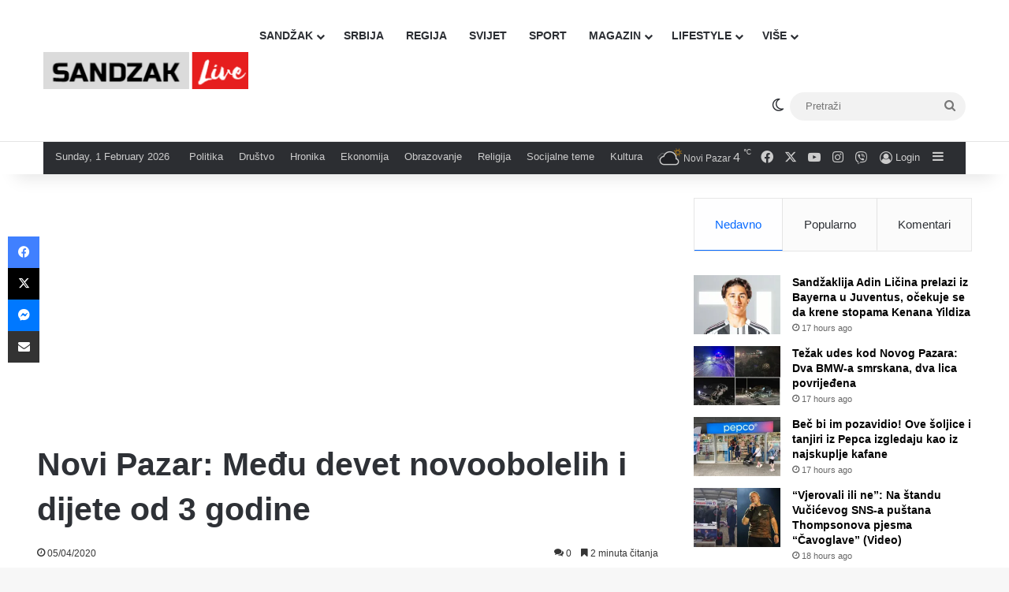

--- FILE ---
content_type: text/html; charset=UTF-8
request_url: https://sandzaklive.rs/srbija/drustvo/novi-pazar-medu-devet-novoobolelih-i-dijete-od-3-godine/
body_size: 30672
content:
<!DOCTYPE html>
<html lang="en-US" class="" data-skin="light" prefix="og: http://ogp.me/ns#">
<head>
	<meta charset="UTF-8" />
	<link rel="profile" href="https://gmpg.org/xfn/11" />
	<title>Novi Pazar: Među devet novoobolelih i dijete od 3 godine &#8211; Sandzaklive.rs</title>
<meta name='robots' content='max-image-preview:large' />
<link rel='dns-prefetch' href='//stats.wp.com' />
<link rel='preconnect' href='//i0.wp.com' />
<link rel='preconnect' href='//c0.wp.com' />
<link rel="alternate" type="application/rss+xml" title="Sandzaklive.rs &raquo; Feed" href="https://sandzaklive.rs/feed/" />
<link rel="alternate" type="application/rss+xml" title="Sandzaklive.rs &raquo; Comments Feed" href="https://sandzaklive.rs/comments/feed/" />
		<script type="text/javascript">
			try {
				if( 'undefined' != typeof localStorage ){
					var tieSkin = localStorage.getItem('tie-skin');
				}

				
				var html = document.getElementsByTagName('html')[0].classList,
						htmlSkin = 'light';

				if( html.contains('dark-skin') ){
					htmlSkin = 'dark';
				}

				if( tieSkin != null && tieSkin != htmlSkin ){
					html.add('tie-skin-inverted');
					var tieSkinInverted = true;
				}

				if( tieSkin == 'dark' ){
					html.add('dark-skin');
				}
				else if( tieSkin == 'light' ){
					html.remove( 'dark-skin' );
				}
				
			} catch(e) { console.log( e ) }

		</script>
		<link rel="alternate" type="application/rss+xml" title="Sandzaklive.rs &raquo; Novi Pazar: Među devet novoobolelih i dijete od 3 godine Comments Feed" href="https://sandzaklive.rs/srbija/drustvo/novi-pazar-medu-devet-novoobolelih-i-dijete-od-3-godine/feed/" />

		<style type="text/css">
			:root{				
			--tie-preset-gradient-1: linear-gradient(135deg, rgba(6, 147, 227, 1) 0%, rgb(155, 81, 224) 100%);
			--tie-preset-gradient-2: linear-gradient(135deg, rgb(122, 220, 180) 0%, rgb(0, 208, 130) 100%);
			--tie-preset-gradient-3: linear-gradient(135deg, rgba(252, 185, 0, 1) 0%, rgba(255, 105, 0, 1) 100%);
			--tie-preset-gradient-4: linear-gradient(135deg, rgba(255, 105, 0, 1) 0%, rgb(207, 46, 46) 100%);
			--tie-preset-gradient-5: linear-gradient(135deg, rgb(238, 238, 238) 0%, rgb(169, 184, 195) 100%);
			--tie-preset-gradient-6: linear-gradient(135deg, rgb(74, 234, 220) 0%, rgb(151, 120, 209) 20%, rgb(207, 42, 186) 40%, rgb(238, 44, 130) 60%, rgb(251, 105, 98) 80%, rgb(254, 248, 76) 100%);
			--tie-preset-gradient-7: linear-gradient(135deg, rgb(255, 206, 236) 0%, rgb(152, 150, 240) 100%);
			--tie-preset-gradient-8: linear-gradient(135deg, rgb(254, 205, 165) 0%, rgb(254, 45, 45) 50%, rgb(107, 0, 62) 100%);
			--tie-preset-gradient-9: linear-gradient(135deg, rgb(255, 203, 112) 0%, rgb(199, 81, 192) 50%, rgb(65, 88, 208) 100%);
			--tie-preset-gradient-10: linear-gradient(135deg, rgb(255, 245, 203) 0%, rgb(182, 227, 212) 50%, rgb(51, 167, 181) 100%);
			--tie-preset-gradient-11: linear-gradient(135deg, rgb(202, 248, 128) 0%, rgb(113, 206, 126) 100%);
			--tie-preset-gradient-12: linear-gradient(135deg, rgb(2, 3, 129) 0%, rgb(40, 116, 252) 100%);
			--tie-preset-gradient-13: linear-gradient(135deg, #4D34FA, #ad34fa);
			--tie-preset-gradient-14: linear-gradient(135deg, #0057FF, #31B5FF);
			--tie-preset-gradient-15: linear-gradient(135deg, #FF007A, #FF81BD);
			--tie-preset-gradient-16: linear-gradient(135deg, #14111E, #4B4462);
			--tie-preset-gradient-17: linear-gradient(135deg, #F32758, #FFC581);

			
					--main-nav-background: #FFFFFF;
					--main-nav-secondry-background: rgba(0,0,0,0.03);
					--main-nav-primary-color: #0088ff;
					--main-nav-contrast-primary-color: #FFFFFF;
					--main-nav-text-color: #2c2f34;
					--main-nav-secondry-text-color: rgba(0,0,0,0.5);
					--main-nav-main-border-color: rgba(0,0,0,0.1);
					--main-nav-secondry-border-color: rgba(0,0,0,0.08);
				
			}
		</style>
	<link rel="alternate" title="oEmbed (JSON)" type="application/json+oembed" href="https://sandzaklive.rs/wp-json/oembed/1.0/embed?url=https%3A%2F%2Fsandzaklive.rs%2Fsrbija%2Fdrustvo%2Fnovi-pazar-medu-devet-novoobolelih-i-dijete-od-3-godine%2F" />
<link rel="alternate" title="oEmbed (XML)" type="text/xml+oembed" href="https://sandzaklive.rs/wp-json/oembed/1.0/embed?url=https%3A%2F%2Fsandzaklive.rs%2Fsrbija%2Fdrustvo%2Fnovi-pazar-medu-devet-novoobolelih-i-dijete-od-3-godine%2F&#038;format=xml" />

<meta property="og:title" content="Novi Pazar: Među devet novoobolelih i dijete od 3 godine - Sandzaklive.rs" />
<meta property="og:type" content="article" />
<meta property="og:description" content="U Novom Pazaru registrovana su 22 pacijenta sa korona virusom. U poslednja 24h od uzorkovanih 27 oso" />
<meta property="og:url" content="https://sandzaklive.rs/srbija/drustvo/novi-pazar-medu-devet-novoobolelih-i-dijete-od-3-godine/" />
<meta property="og:site_name" content="Sandzaklive.rs" />
<meta property="og:image" content="https://i0.wp.com/sandzaklive.rs/wp-content/uploads/2020/04/fg5464644g.jpg?fit=834%2C473&#038;ssl=1" />
<meta name="viewport" content="width=device-width, initial-scale=1.0" /><style id='wp-img-auto-sizes-contain-inline-css' type='text/css'>
img:is([sizes=auto i],[sizes^="auto," i]){contain-intrinsic-size:3000px 1500px}
/*# sourceURL=wp-img-auto-sizes-contain-inline-css */
</style>
<style id='wp-emoji-styles-inline-css' type='text/css'>

	img.wp-smiley, img.emoji {
		display: inline !important;
		border: none !important;
		box-shadow: none !important;
		height: 1em !important;
		width: 1em !important;
		margin: 0 0.07em !important;
		vertical-align: -0.1em !important;
		background: none !important;
		padding: 0 !important;
	}
/*# sourceURL=wp-emoji-styles-inline-css */
</style>
<style id='wp-block-library-inline-css' type='text/css'>
:root{--wp-block-synced-color:#7a00df;--wp-block-synced-color--rgb:122,0,223;--wp-bound-block-color:var(--wp-block-synced-color);--wp-editor-canvas-background:#ddd;--wp-admin-theme-color:#007cba;--wp-admin-theme-color--rgb:0,124,186;--wp-admin-theme-color-darker-10:#006ba1;--wp-admin-theme-color-darker-10--rgb:0,107,160.5;--wp-admin-theme-color-darker-20:#005a87;--wp-admin-theme-color-darker-20--rgb:0,90,135;--wp-admin-border-width-focus:2px}@media (min-resolution:192dpi){:root{--wp-admin-border-width-focus:1.5px}}.wp-element-button{cursor:pointer}:root .has-very-light-gray-background-color{background-color:#eee}:root .has-very-dark-gray-background-color{background-color:#313131}:root .has-very-light-gray-color{color:#eee}:root .has-very-dark-gray-color{color:#313131}:root .has-vivid-green-cyan-to-vivid-cyan-blue-gradient-background{background:linear-gradient(135deg,#00d084,#0693e3)}:root .has-purple-crush-gradient-background{background:linear-gradient(135deg,#34e2e4,#4721fb 50%,#ab1dfe)}:root .has-hazy-dawn-gradient-background{background:linear-gradient(135deg,#faaca8,#dad0ec)}:root .has-subdued-olive-gradient-background{background:linear-gradient(135deg,#fafae1,#67a671)}:root .has-atomic-cream-gradient-background{background:linear-gradient(135deg,#fdd79a,#004a59)}:root .has-nightshade-gradient-background{background:linear-gradient(135deg,#330968,#31cdcf)}:root .has-midnight-gradient-background{background:linear-gradient(135deg,#020381,#2874fc)}:root{--wp--preset--font-size--normal:16px;--wp--preset--font-size--huge:42px}.has-regular-font-size{font-size:1em}.has-larger-font-size{font-size:2.625em}.has-normal-font-size{font-size:var(--wp--preset--font-size--normal)}.has-huge-font-size{font-size:var(--wp--preset--font-size--huge)}.has-text-align-center{text-align:center}.has-text-align-left{text-align:left}.has-text-align-right{text-align:right}.has-fit-text{white-space:nowrap!important}#end-resizable-editor-section{display:none}.aligncenter{clear:both}.items-justified-left{justify-content:flex-start}.items-justified-center{justify-content:center}.items-justified-right{justify-content:flex-end}.items-justified-space-between{justify-content:space-between}.screen-reader-text{border:0;clip-path:inset(50%);height:1px;margin:-1px;overflow:hidden;padding:0;position:absolute;width:1px;word-wrap:normal!important}.screen-reader-text:focus{background-color:#ddd;clip-path:none;color:#444;display:block;font-size:1em;height:auto;left:5px;line-height:normal;padding:15px 23px 14px;text-decoration:none;top:5px;width:auto;z-index:100000}html :where(.has-border-color){border-style:solid}html :where([style*=border-top-color]){border-top-style:solid}html :where([style*=border-right-color]){border-right-style:solid}html :where([style*=border-bottom-color]){border-bottom-style:solid}html :where([style*=border-left-color]){border-left-style:solid}html :where([style*=border-width]){border-style:solid}html :where([style*=border-top-width]){border-top-style:solid}html :where([style*=border-right-width]){border-right-style:solid}html :where([style*=border-bottom-width]){border-bottom-style:solid}html :where([style*=border-left-width]){border-left-style:solid}html :where(img[class*=wp-image-]){height:auto;max-width:100%}:where(figure){margin:0 0 1em}html :where(.is-position-sticky){--wp-admin--admin-bar--position-offset:var(--wp-admin--admin-bar--height,0px)}@media screen and (max-width:600px){html :where(.is-position-sticky){--wp-admin--admin-bar--position-offset:0px}}

/*# sourceURL=wp-block-library-inline-css */
</style><style id='global-styles-inline-css' type='text/css'>
:root{--wp--preset--aspect-ratio--square: 1;--wp--preset--aspect-ratio--4-3: 4/3;--wp--preset--aspect-ratio--3-4: 3/4;--wp--preset--aspect-ratio--3-2: 3/2;--wp--preset--aspect-ratio--2-3: 2/3;--wp--preset--aspect-ratio--16-9: 16/9;--wp--preset--aspect-ratio--9-16: 9/16;--wp--preset--color--black: #000000;--wp--preset--color--cyan-bluish-gray: #abb8c3;--wp--preset--color--white: #ffffff;--wp--preset--color--pale-pink: #f78da7;--wp--preset--color--vivid-red: #cf2e2e;--wp--preset--color--luminous-vivid-orange: #ff6900;--wp--preset--color--luminous-vivid-amber: #fcb900;--wp--preset--color--light-green-cyan: #7bdcb5;--wp--preset--color--vivid-green-cyan: #00d084;--wp--preset--color--pale-cyan-blue: #8ed1fc;--wp--preset--color--vivid-cyan-blue: #0693e3;--wp--preset--color--vivid-purple: #9b51e0;--wp--preset--color--global-color: #0088ff;--wp--preset--gradient--vivid-cyan-blue-to-vivid-purple: linear-gradient(135deg,rgb(6,147,227) 0%,rgb(155,81,224) 100%);--wp--preset--gradient--light-green-cyan-to-vivid-green-cyan: linear-gradient(135deg,rgb(122,220,180) 0%,rgb(0,208,130) 100%);--wp--preset--gradient--luminous-vivid-amber-to-luminous-vivid-orange: linear-gradient(135deg,rgb(252,185,0) 0%,rgb(255,105,0) 100%);--wp--preset--gradient--luminous-vivid-orange-to-vivid-red: linear-gradient(135deg,rgb(255,105,0) 0%,rgb(207,46,46) 100%);--wp--preset--gradient--very-light-gray-to-cyan-bluish-gray: linear-gradient(135deg,rgb(238,238,238) 0%,rgb(169,184,195) 100%);--wp--preset--gradient--cool-to-warm-spectrum: linear-gradient(135deg,rgb(74,234,220) 0%,rgb(151,120,209) 20%,rgb(207,42,186) 40%,rgb(238,44,130) 60%,rgb(251,105,98) 80%,rgb(254,248,76) 100%);--wp--preset--gradient--blush-light-purple: linear-gradient(135deg,rgb(255,206,236) 0%,rgb(152,150,240) 100%);--wp--preset--gradient--blush-bordeaux: linear-gradient(135deg,rgb(254,205,165) 0%,rgb(254,45,45) 50%,rgb(107,0,62) 100%);--wp--preset--gradient--luminous-dusk: linear-gradient(135deg,rgb(255,203,112) 0%,rgb(199,81,192) 50%,rgb(65,88,208) 100%);--wp--preset--gradient--pale-ocean: linear-gradient(135deg,rgb(255,245,203) 0%,rgb(182,227,212) 50%,rgb(51,167,181) 100%);--wp--preset--gradient--electric-grass: linear-gradient(135deg,rgb(202,248,128) 0%,rgb(113,206,126) 100%);--wp--preset--gradient--midnight: linear-gradient(135deg,rgb(2,3,129) 0%,rgb(40,116,252) 100%);--wp--preset--font-size--small: 13px;--wp--preset--font-size--medium: 20px;--wp--preset--font-size--large: 36px;--wp--preset--font-size--x-large: 42px;--wp--preset--spacing--20: 0.44rem;--wp--preset--spacing--30: 0.67rem;--wp--preset--spacing--40: 1rem;--wp--preset--spacing--50: 1.5rem;--wp--preset--spacing--60: 2.25rem;--wp--preset--spacing--70: 3.38rem;--wp--preset--spacing--80: 5.06rem;--wp--preset--shadow--natural: 6px 6px 9px rgba(0, 0, 0, 0.2);--wp--preset--shadow--deep: 12px 12px 50px rgba(0, 0, 0, 0.4);--wp--preset--shadow--sharp: 6px 6px 0px rgba(0, 0, 0, 0.2);--wp--preset--shadow--outlined: 6px 6px 0px -3px rgb(255, 255, 255), 6px 6px rgb(0, 0, 0);--wp--preset--shadow--crisp: 6px 6px 0px rgb(0, 0, 0);}:where(.is-layout-flex){gap: 0.5em;}:where(.is-layout-grid){gap: 0.5em;}body .is-layout-flex{display: flex;}.is-layout-flex{flex-wrap: wrap;align-items: center;}.is-layout-flex > :is(*, div){margin: 0;}body .is-layout-grid{display: grid;}.is-layout-grid > :is(*, div){margin: 0;}:where(.wp-block-columns.is-layout-flex){gap: 2em;}:where(.wp-block-columns.is-layout-grid){gap: 2em;}:where(.wp-block-post-template.is-layout-flex){gap: 1.25em;}:where(.wp-block-post-template.is-layout-grid){gap: 1.25em;}.has-black-color{color: var(--wp--preset--color--black) !important;}.has-cyan-bluish-gray-color{color: var(--wp--preset--color--cyan-bluish-gray) !important;}.has-white-color{color: var(--wp--preset--color--white) !important;}.has-pale-pink-color{color: var(--wp--preset--color--pale-pink) !important;}.has-vivid-red-color{color: var(--wp--preset--color--vivid-red) !important;}.has-luminous-vivid-orange-color{color: var(--wp--preset--color--luminous-vivid-orange) !important;}.has-luminous-vivid-amber-color{color: var(--wp--preset--color--luminous-vivid-amber) !important;}.has-light-green-cyan-color{color: var(--wp--preset--color--light-green-cyan) !important;}.has-vivid-green-cyan-color{color: var(--wp--preset--color--vivid-green-cyan) !important;}.has-pale-cyan-blue-color{color: var(--wp--preset--color--pale-cyan-blue) !important;}.has-vivid-cyan-blue-color{color: var(--wp--preset--color--vivid-cyan-blue) !important;}.has-vivid-purple-color{color: var(--wp--preset--color--vivid-purple) !important;}.has-black-background-color{background-color: var(--wp--preset--color--black) !important;}.has-cyan-bluish-gray-background-color{background-color: var(--wp--preset--color--cyan-bluish-gray) !important;}.has-white-background-color{background-color: var(--wp--preset--color--white) !important;}.has-pale-pink-background-color{background-color: var(--wp--preset--color--pale-pink) !important;}.has-vivid-red-background-color{background-color: var(--wp--preset--color--vivid-red) !important;}.has-luminous-vivid-orange-background-color{background-color: var(--wp--preset--color--luminous-vivid-orange) !important;}.has-luminous-vivid-amber-background-color{background-color: var(--wp--preset--color--luminous-vivid-amber) !important;}.has-light-green-cyan-background-color{background-color: var(--wp--preset--color--light-green-cyan) !important;}.has-vivid-green-cyan-background-color{background-color: var(--wp--preset--color--vivid-green-cyan) !important;}.has-pale-cyan-blue-background-color{background-color: var(--wp--preset--color--pale-cyan-blue) !important;}.has-vivid-cyan-blue-background-color{background-color: var(--wp--preset--color--vivid-cyan-blue) !important;}.has-vivid-purple-background-color{background-color: var(--wp--preset--color--vivid-purple) !important;}.has-black-border-color{border-color: var(--wp--preset--color--black) !important;}.has-cyan-bluish-gray-border-color{border-color: var(--wp--preset--color--cyan-bluish-gray) !important;}.has-white-border-color{border-color: var(--wp--preset--color--white) !important;}.has-pale-pink-border-color{border-color: var(--wp--preset--color--pale-pink) !important;}.has-vivid-red-border-color{border-color: var(--wp--preset--color--vivid-red) !important;}.has-luminous-vivid-orange-border-color{border-color: var(--wp--preset--color--luminous-vivid-orange) !important;}.has-luminous-vivid-amber-border-color{border-color: var(--wp--preset--color--luminous-vivid-amber) !important;}.has-light-green-cyan-border-color{border-color: var(--wp--preset--color--light-green-cyan) !important;}.has-vivid-green-cyan-border-color{border-color: var(--wp--preset--color--vivid-green-cyan) !important;}.has-pale-cyan-blue-border-color{border-color: var(--wp--preset--color--pale-cyan-blue) !important;}.has-vivid-cyan-blue-border-color{border-color: var(--wp--preset--color--vivid-cyan-blue) !important;}.has-vivid-purple-border-color{border-color: var(--wp--preset--color--vivid-purple) !important;}.has-vivid-cyan-blue-to-vivid-purple-gradient-background{background: var(--wp--preset--gradient--vivid-cyan-blue-to-vivid-purple) !important;}.has-light-green-cyan-to-vivid-green-cyan-gradient-background{background: var(--wp--preset--gradient--light-green-cyan-to-vivid-green-cyan) !important;}.has-luminous-vivid-amber-to-luminous-vivid-orange-gradient-background{background: var(--wp--preset--gradient--luminous-vivid-amber-to-luminous-vivid-orange) !important;}.has-luminous-vivid-orange-to-vivid-red-gradient-background{background: var(--wp--preset--gradient--luminous-vivid-orange-to-vivid-red) !important;}.has-very-light-gray-to-cyan-bluish-gray-gradient-background{background: var(--wp--preset--gradient--very-light-gray-to-cyan-bluish-gray) !important;}.has-cool-to-warm-spectrum-gradient-background{background: var(--wp--preset--gradient--cool-to-warm-spectrum) !important;}.has-blush-light-purple-gradient-background{background: var(--wp--preset--gradient--blush-light-purple) !important;}.has-blush-bordeaux-gradient-background{background: var(--wp--preset--gradient--blush-bordeaux) !important;}.has-luminous-dusk-gradient-background{background: var(--wp--preset--gradient--luminous-dusk) !important;}.has-pale-ocean-gradient-background{background: var(--wp--preset--gradient--pale-ocean) !important;}.has-electric-grass-gradient-background{background: var(--wp--preset--gradient--electric-grass) !important;}.has-midnight-gradient-background{background: var(--wp--preset--gradient--midnight) !important;}.has-small-font-size{font-size: var(--wp--preset--font-size--small) !important;}.has-medium-font-size{font-size: var(--wp--preset--font-size--medium) !important;}.has-large-font-size{font-size: var(--wp--preset--font-size--large) !important;}.has-x-large-font-size{font-size: var(--wp--preset--font-size--x-large) !important;}
/*# sourceURL=global-styles-inline-css */
</style>

<style id='classic-theme-styles-inline-css' type='text/css'>
/*! This file is auto-generated */
.wp-block-button__link{color:#fff;background-color:#32373c;border-radius:9999px;box-shadow:none;text-decoration:none;padding:calc(.667em + 2px) calc(1.333em + 2px);font-size:1.125em}.wp-block-file__button{background:#32373c;color:#fff;text-decoration:none}
/*# sourceURL=/wp-includes/css/classic-themes.min.css */
</style>
<link rel='stylesheet' id='tie-css-base-css' href='https://sandzaklive.rs/wp-content/themes/jannah/assets/css/base.min.css?ver=7.6.4' type='text/css' media='all' />
<link rel='stylesheet' id='tie-css-styles-css' href='https://sandzaklive.rs/wp-content/themes/jannah/assets/css/style.min.css?ver=7.6.4' type='text/css' media='all' />
<link rel='stylesheet' id='tie-css-widgets-css' href='https://sandzaklive.rs/wp-content/themes/jannah/assets/css/widgets.min.css?ver=7.6.4' type='text/css' media='all' />
<link rel='stylesheet' id='tie-css-helpers-css' href='https://sandzaklive.rs/wp-content/themes/jannah/assets/css/helpers.min.css?ver=7.6.4' type='text/css' media='all' />
<link rel='stylesheet' id='tie-fontawesome5-css' href='https://sandzaklive.rs/wp-content/themes/jannah/assets/css/fontawesome.css?ver=7.6.4' type='text/css' media='all' />
<link rel='stylesheet' id='tie-css-ilightbox-css' href='https://sandzaklive.rs/wp-content/themes/jannah/assets/ilightbox/dark-skin/skin.css?ver=7.6.4' type='text/css' media='all' />
<link rel='stylesheet' id='tie-css-shortcodes-css' href='https://sandzaklive.rs/wp-content/themes/jannah/assets/css/plugins/shortcodes.min.css?ver=7.6.4' type='text/css' media='all' />
<link rel='stylesheet' id='tie-css-single-css' href='https://sandzaklive.rs/wp-content/themes/jannah/assets/css/single.min.css?ver=7.6.4' type='text/css' media='all' />
<link rel='stylesheet' id='tie-css-print-css' href='https://sandzaklive.rs/wp-content/themes/jannah/assets/css/print.css?ver=7.6.4' type='text/css' media='print' />
<style id='tie-css-print-inline-css' type='text/css'>
#main-nav .main-menu > ul > li > a{text-transform: uppercase;}#tie-wrapper .mag-box.big-post-left-box li:not(:first-child) .post-title,#tie-wrapper .mag-box.big-post-top-box li:not(:first-child) .post-title,#tie-wrapper .mag-box.half-box li:not(:first-child) .post-title,#tie-wrapper .mag-box.big-thumb-left-box li:not(:first-child) .post-title,#tie-wrapper .mag-box.scrolling-box .slide .post-title,#tie-wrapper .mag-box.miscellaneous-box li:not(:first-child) .post-title{font-size: 15px;}@media (min-width: 768px){#tie-wrapper .boxed-slider-three-slides-wrapper .slide .thumb-title,#tie-wrapper .tie-slider-10 .slide .grid-item:nth-child(n+2) .thumb-title,#tie-wrapper .tie-slider-17 .slide .grid-item:nth-child(n+2) .thumb-title,#tie-wrapper .tie-slider-14 .slide .grid-item:nth-child(n+2) .thumb-title,#tie-wrapper .tie-slider-13 .slide .grid-item:nth-child(n+2) .thumb-title,#tie-wrapper .tie-slider-16 .slide .grid-item:nth-child(n+2) .thumb-title,#tie-wrapper .tie-slider-12 .grid-item:nth-child(n) .thumb-overlay .thumb-title,#tie-wrapper .main-slider.tie-slider-11 .thumb-overlay .thumb-title,#tie-wrapper .tie-slider-15 .thumb-overlay .thumb-title,#tie-wrapper .tie-slider-7 .slide .thumb-title{font-size: 18px;}}#tie-container a.post-title:hover,#tie-container .post-title a:hover,#tie-container .thumb-overlay .thumb-title a:hover{background-size: 100% 2px;text-decoration: none !important;}a.post-title,.post-title a{background-image: linear-gradient(to bottom,#000 0%,#000 98%);background-size: 0 1px;background-repeat: no-repeat;background-position: left 100%;color: #000;}.dark-skin a.post-title,.dark-skin .post-title a{color: #fff;background-image: linear-gradient(to bottom,#fff 0%,#fff 98%);}#header-notification-bar{background: var( --tie-preset-gradient-13 );}#header-notification-bar{--tie-buttons-color: #FFFFFF;--tie-buttons-border-color: #FFFFFF;--tie-buttons-hover-color: #e1e1e1;--tie-buttons-hover-text: #000000;}#header-notification-bar{--tie-buttons-text: #000000;}#background-stream-cover{background-image: url(https://abcd.kofer.ba/wp-content/uploads/2020/12/9.jpg);background-repeat: no-repeat;background-size: initial; background-attachment: fixed;background-position: center top;}.social-icons-item .custom-link-1-social-icon{background-color: #9b59b6 !important;}.social-icons-item .custom-link-1-social-icon span{color: #9b59b6;}.tie-cat-2,.tie-cat-item-2 > span{background-color:#e67e22 !important;color:#FFFFFF !important;}.tie-cat-2:after{border-top-color:#e67e22 !important;}.tie-cat-2:hover{background-color:#c86004 !important;}.tie-cat-2:hover:after{border-top-color:#c86004 !important;}.tie-cat-10,.tie-cat-item-10 > span{background-color:#2ecc71 !important;color:#FFFFFF !important;}.tie-cat-10:after{border-top-color:#2ecc71 !important;}.tie-cat-10:hover{background-color:#10ae53 !important;}.tie-cat-10:hover:after{border-top-color:#10ae53 !important;}.tie-cat-13,.tie-cat-item-13 > span{background-color:#9b59b6 !important;color:#FFFFFF !important;}.tie-cat-13:after{border-top-color:#9b59b6 !important;}.tie-cat-13:hover{background-color:#7d3b98 !important;}.tie-cat-13:hover:after{border-top-color:#7d3b98 !important;}.tie-cat-15,.tie-cat-item-15 > span{background-color:#34495e !important;color:#FFFFFF !important;}.tie-cat-15:after{border-top-color:#34495e !important;}.tie-cat-15:hover{background-color:#162b40 !important;}.tie-cat-15:hover:after{border-top-color:#162b40 !important;}.tie-cat-18,.tie-cat-item-18 > span{background-color:#795548 !important;color:#FFFFFF !important;}.tie-cat-18:after{border-top-color:#795548 !important;}.tie-cat-18:hover{background-color:#5b372a !important;}.tie-cat-18:hover:after{border-top-color:#5b372a !important;}.tie-cat-19,.tie-cat-item-19 > span{background-color:#4CAF50 !important;color:#FFFFFF !important;}.tie-cat-19:after{border-top-color:#4CAF50 !important;}.tie-cat-19:hover{background-color:#2e9132 !important;}.tie-cat-19:hover:after{border-top-color:#2e9132 !important;}@media (max-width: 1250px){.share-buttons-sticky{display: none;}}.side-aside #mobile-menu li a,.side-aside #mobile-menu .mobile-arrows,.side-aside #mobile-search .search-field{color: #ffffff;}#mobile-search .search-field::-moz-placeholder {color: #ffffff;}#mobile-search .search-field:-moz-placeholder {color: #ffffff;}#mobile-search .search-field:-ms-input-placeholder {color: #ffffff;}#mobile-search .search-field::-webkit-input-placeholder {color: #ffffff;}@media (max-width: 991px){.tie-btn-close span{color: #ffffff;}}.side-aside.dark-skin a.remove:not(:hover)::before,#mobile-social-icons .social-icons-item a:not(:hover) span{color: #2b75ad!important;}@media (max-width: 670px) { .big-post-left-box .posts-items li:nth-child(n+2) .post-thumb img{ max-width: 139px; }}@media screen and (max-width: 768px) {#tie-block_3032{display: none;}}@media screen and (max-width: 1024px) and (min-width: 768px) {#tie-block_3032{display: none;}}@media screen and (max-width: 768px) {#tie-block_1354{display: none;}}@media screen and (max-width: 1024px) and (min-width: 768px) {#tie-block_1354{display: none;}}@media screen and (min-width: 1127px) {#tie-block_1127{display: none;}}@media (max-width: 580px) { .wide-post-box .posts-items li .post-thumb { -webkit-flex: 1 0 40% !important; -ms-flex: 1 0 40% !important; flex: 1 0 40% !important; width: 40% !important; max-width: 40% !important; margin: 0 0 10px 0 !important; margin-right: 3.55% !important; } .wide-post-box .posts-items li .post-title{ font-size: 14px !important; } .wide-post-box .posts-items li { -webkit-flex-direction: row; -ms-flex-direction: row; flex-direction: row; }}@media (max-width: 580px) {.wide-post-box .posts-items li .post-excerpt{display: none;}}body { background: #F7F7F7; color: #2c2f34; font-family: -apple-system,BlinkMacSystemFont,"Segoe UI",Roboto,Oxygen,Oxygen-Sans,Ubuntu,Cantarell,"Helvetica Neue","Open Sans",Arial,sans-serif; font-size: 13px; line-height: 14px;}.tie-col-xs-1,.tie-col-sm-1,.tie-col-md-1,.tie-col-xs-2,.tie-col-sm-2,.tie-col-md-2,.tie-col-xs-3,.tie-col-sm-3,.tie-col-md-3,.tie-col-xs-4,.tie-col-sm-4,.tie-col-md-4,.tie-col-xs-5,.tie-col-sm-5,.tie-col-md-5,.tie-col-xs-6,.tie-col-sm-6,.tie-col-md-6,.tie-col-xs-7,.tie-col-sm-7,.tie-col-md-7,.tie-col-xs-8,.tie-col-sm-8,.tie-col-md-8,.tie-col-xs-9,.tie-col-sm-9,.tie-col-md-9,.tie-col-xs-10,.tie-col-sm-10,.tie-col-md-10,.tie-col-xs-11,.tie-col-sm-11,.tie-col-md-11,.tie-col-xs-12,.tie-col-sm-12,.tie-col-md-12 { position: relative; min-height: 1px; padding-left: 7px; padding-right: 7px;}.mag-box li:not(:first-child) .post-details { padding-left: 15px;}
/*# sourceURL=tie-css-print-inline-css */
</style>
<script type="text/javascript" src="https://c0.wp.com/c/6.9/wp-includes/js/jquery/jquery.min.js" id="jquery-core-js"></script>
<script type="text/javascript" src="https://c0.wp.com/c/6.9/wp-includes/js/jquery/jquery-migrate.min.js" id="jquery-migrate-js"></script>
<link rel="https://api.w.org/" href="https://sandzaklive.rs/wp-json/" /><link rel="alternate" title="JSON" type="application/json" href="https://sandzaklive.rs/wp-json/wp/v2/posts/9698" /><link rel="EditURI" type="application/rsd+xml" title="RSD" href="https://sandzaklive.rs/xmlrpc.php?rsd" />
<meta name="generator" content="WordPress 6.9" />
<link rel="canonical" href="https://sandzaklive.rs/srbija/drustvo/novi-pazar-medu-devet-novoobolelih-i-dijete-od-3-godine/" />
<link rel='shortlink' href='https://sandzaklive.rs/?p=9698' />
	<style>img#wpstats{display:none}</style>
		 <meta name="description" content="U Novom Pazaru registrovana su 22 pacijenta sa korona virusom. U poslednja 24h od uzorkovanih 27 osoba njih 9 je bilo pozitivno. Epidemiolog dr Safet" /><meta http-equiv="X-UA-Compatible" content="IE=edge"><!-- Global site tag (gtag.js) - Google Analytics -->
<script async src="https://www.googletagmanager.com/gtag/js?id=UA-114411820-1"></script>
<script>
  window.dataLayer = window.dataLayer || [];
  function gtag(){dataLayer.push(arguments);}
  gtag('js', new Date());

  gtag('config', 'UA-114411820-1');
</script>



<script async src="//pagead2.googlesyndication.com/pagead/js/adsbygoogle.js"></script>
<script>
     (adsbygoogle = window.adsbygoogle || []).push({
          google_ad_client: "ca-pub-5196514688049029",
          enable_page_level_ads: true
     });
</script>



<script src="https://cdn.onesignal.com/sdks/OneSignalSDK.js" async=""></script>
<script>
  var OneSignal = window.OneSignal || [];
  OneSignal.push(function() {
    OneSignal.init({
      appId: "acb9c588-6c1b-41c5-b583-713d7b9f66fd",
    });
  });
</script>


<script async custom-element="amp-auto-ads"
        src="https://cdn.ampproject.org/v0/amp-auto-ads-0.1.js">
</script>





<script src="https://jsc.mgid.com/site/911161.js" async></script><link rel="icon" href="https://i0.wp.com/sandzaklive.rs/wp-content/uploads/2020/12/cropped-fa.png?fit=32%2C32&#038;ssl=1" sizes="32x32" />
<link rel="icon" href="https://i0.wp.com/sandzaklive.rs/wp-content/uploads/2020/12/cropped-fa.png?fit=192%2C192&#038;ssl=1" sizes="192x192" />
<link rel="apple-touch-icon" href="https://i0.wp.com/sandzaklive.rs/wp-content/uploads/2020/12/cropped-fa.png?fit=180%2C180&#038;ssl=1" />
<meta name="msapplication-TileImage" content="https://i0.wp.com/sandzaklive.rs/wp-content/uploads/2020/12/cropped-fa.png?fit=270%2C270&#038;ssl=1" />
</head>

<body id="tie-body" class="wp-singular post-template-default single single-post postid-9698 single-format-standard wp-theme-jannah wrapper-has-shadow block-head-1 magazine2 is-thumb-overlay-disabled is-desktop is-header-layout-4 sidebar-right has-sidebar post-layout-1 narrow-title-narrow-media has-mobile-share hide_breaking_news hide_share_post_top hide_share_post_bottom hide_sidebars">

<amp-auto-ads type="adsense"
        data-ad-client="ca-pub-5196514688049029">
</amp-auto-ads>


<div class="background-overlay">

	<div id="tie-container" class="site tie-container">

		
		<div id="tie-wrapper">
			
<header id="theme-header" class="theme-header header-layout-4 header-layout-1 main-nav-light main-nav-default-light main-nav-below no-stream-item top-nav-active top-nav-dark top-nav-default-dark top-nav-boxed top-nav-below top-nav-below-main-nav has-shadow has-normal-width-logo mobile-header-centered">
	
<div class="main-nav-wrapper">
	<nav id="main-nav" data-skin="search-in-main-nav" class="main-nav header-nav live-search-parent menu-style-default menu-style-solid-bg" style="line-height:89px" aria-label="Primary Navigation">
		<div class="container">

			<div class="main-menu-wrapper">

				<div id="mobile-header-components-area_1" class="mobile-header-components"><ul class="components"><li class="mobile-component_menu custom-menu-link"><a href="#" id="mobile-menu-icon" class=""><span class="tie-mobile-menu-icon nav-icon is-layout-1"></span><span class="screen-reader-text">Meni</span></a></li></ul></div>
						<div class="header-layout-1-logo" style="width:260px">
							
		<div id="logo" class="image-logo" >

			
			<a title="Sandzaklive.rs" href="https://sandzaklive.rs/">
				
				<picture class="tie-logo-default tie-logo-picture">
					
					<source class="tie-logo-source-default tie-logo-source" srcset="https://sandzaklive.rs/wp-content/uploads/2020/12/logo4.png">
					<img class="tie-logo-img-default tie-logo-img" src="https://sandzaklive.rs/wp-content/uploads/2020/12/logo4.png" alt="Sandzaklive.rs" width="260" height="49" style="max-height:49px !important; width: auto;" />
				</picture>
						</a>

			
		</div><!-- #logo /-->

								</div>

						<div id="mobile-header-components-area_2" class="mobile-header-components"><ul class="components"><li class="mobile-component_search custom-menu-link">
				<a href="#" class="tie-search-trigger-mobile">
					<span class="tie-icon-search tie-search-icon" aria-hidden="true"></span>
					<span class="screen-reader-text">Pretraži</span>
				</a>
			</li> <li class="mobile-component_skin custom-menu-link">
				<a href="#" class="change-skin" title="Switch skin">
					<span class="tie-icon-moon change-skin-icon" aria-hidden="true"></span>
					<span class="screen-reader-text">Switch skin</span>
				</a>
			</li> <li class="mobile-component_login custom-menu-link">
				<a href="#" class="lgoin-btn tie-popup-trigger">
					<span class="tie-icon-author" aria-hidden="true"></span>
					<span class="screen-reader-text">Log In</span>
				</a>
			</li></ul></div>
				<div id="menu-components-wrap">

					
					<div class="main-menu main-menu-wrap">
						<div id="main-nav-menu" class="main-menu header-menu"><ul id="menu-tielabs-main-menu" class="menu"><li id="menu-item-22123" class="menu-item menu-item-type-post_type menu-item-object-page menu-item-has-children menu-item-22123"><a href="https://sandzaklive.rs/sandzak/">Sandžak</a>
<ul class="sub-menu menu-sub-content">
	<li id="menu-item-1086" class="menu-item menu-item-type-taxonomy menu-item-object-category menu-item-1086"><a href="https://sandzaklive.rs/category/novi-pazar/">Novi Pazar</a></li>
	<li id="menu-item-1093" class="menu-item menu-item-type-taxonomy menu-item-object-category menu-item-1093"><a href="https://sandzaklive.rs/category/sjenica/">Sjenica</a></li>
	<li id="menu-item-1094" class="menu-item menu-item-type-taxonomy menu-item-object-category menu-item-1094"><a href="https://sandzaklive.rs/category/tutin/">Tutin</a></li>
	<li id="menu-item-1091" class="menu-item menu-item-type-taxonomy menu-item-object-category menu-item-1091"><a href="https://sandzaklive.rs/category/prijepolje/">Prijepolje</a></li>
	<li id="menu-item-1090" class="menu-item menu-item-type-taxonomy menu-item-object-category menu-item-1090"><a href="https://sandzaklive.rs/category/priboj/">Priboj</a></li>
	<li id="menu-item-1085" class="menu-item menu-item-type-taxonomy menu-item-object-category menu-item-1085"><a href="https://sandzaklive.rs/category/nova-varos/">Nova Varoš</a></li>
	<li id="menu-item-1083" class="menu-item menu-item-type-taxonomy menu-item-object-category menu-item-1083"><a href="https://sandzaklive.rs/category/bijelo-polje/">Bijelo Polje</a></li>
	<li id="menu-item-1092" class="menu-item menu-item-type-taxonomy menu-item-object-category menu-item-1092"><a href="https://sandzaklive.rs/category/rozaje/">Rožaje</a></li>
	<li id="menu-item-1089" class="menu-item menu-item-type-taxonomy menu-item-object-category menu-item-1089"><a href="https://sandzaklive.rs/category/pljevlja/">Pljevlja</a></li>
	<li id="menu-item-1082" class="menu-item menu-item-type-taxonomy menu-item-object-category menu-item-1082"><a href="https://sandzaklive.rs/category/berane/">Berane</a></li>
	<li id="menu-item-1088" class="menu-item menu-item-type-taxonomy menu-item-object-category menu-item-1088"><a href="https://sandzaklive.rs/category/plav/">Plav</a></li>
	<li id="menu-item-1084" class="menu-item menu-item-type-taxonomy menu-item-object-category menu-item-1084"><a href="https://sandzaklive.rs/category/gusinje/">Gusinje</a></li>
	<li id="menu-item-1087" class="menu-item menu-item-type-taxonomy menu-item-object-category menu-item-1087"><a href="https://sandzaklive.rs/category/petnjica/">Petnjica</a></li>
</ul>
</li>
<li id="menu-item-22094" class="menu-item menu-item-type-taxonomy menu-item-object-category current-post-ancestor menu-item-22094"><a href="https://sandzaklive.rs/category/srbija/">Srbija</a></li>
<li id="menu-item-22093" class="menu-item menu-item-type-taxonomy menu-item-object-category menu-item-22093"><a href="https://sandzaklive.rs/category/regija/">Regija</a></li>
<li id="menu-item-22092" class="menu-item menu-item-type-taxonomy menu-item-object-category menu-item-22092"><a href="https://sandzaklive.rs/category/svijet/">Svijet</a></li>
<li id="menu-item-22098" class="menu-item menu-item-type-post_type menu-item-object-page menu-item-22098"><a href="https://sandzaklive.rs/sport-2/">Sport</a></li>
<li id="menu-item-1097" class="menu-item menu-item-type-taxonomy menu-item-object-category menu-item-has-children menu-item-1097"><a href="https://sandzaklive.rs/category/magazin/">Magazin</a>
<ul class="sub-menu menu-sub-content">
	<li id="menu-item-22074" class="menu-item menu-item-type-taxonomy menu-item-object-category menu-item-22074"><a href="https://sandzaklive.rs/category/magazin/zanimljivosti-2/">Zanimljivosti</a></li>
	<li id="menu-item-131207" class="menu-item menu-item-type-taxonomy menu-item-object-category menu-item-131207"><a href="https://sandzaklive.rs/category/magazin/shopping/">Shopping</a></li>
	<li id="menu-item-1121" class="menu-item menu-item-type-taxonomy menu-item-object-category menu-item-1121"><a href="https://sandzaklive.rs/category/magazin/muzika/">Muzika</a></li>
	<li id="menu-item-1122" class="menu-item menu-item-type-taxonomy menu-item-object-category menu-item-1122"><a href="https://sandzaklive.rs/category/magazin/film/">Film</a></li>
</ul>
</li>
<li id="menu-item-1096" class="menu-item menu-item-type-taxonomy menu-item-object-category menu-item-has-children menu-item-1096"><a href="https://sandzaklive.rs/category/lifestyle/">Lifestyle</a>
<ul class="sub-menu menu-sub-content">
	<li id="menu-item-22079" class="menu-item menu-item-type-taxonomy menu-item-object-category menu-item-22079"><a href="https://sandzaklive.rs/category/lifestyle/zdravlje-2/">Zdravlje</a></li>
	<li id="menu-item-22076" class="menu-item menu-item-type-taxonomy menu-item-object-category menu-item-22076"><a href="https://sandzaklive.rs/category/lifestyle/gastro-2/">Gastro</a></li>
	<li id="menu-item-1128" class="menu-item menu-item-type-taxonomy menu-item-object-category menu-item-1128"><a href="https://sandzaklive.rs/category/lifestyle/ljubav/">Ljubav</a></li>
	<li id="menu-item-22078" class="menu-item menu-item-type-taxonomy menu-item-object-category menu-item-22078"><a href="https://sandzaklive.rs/category/lifestyle/ljubav/">Ljubav</a></li>
	<li id="menu-item-22077" class="menu-item menu-item-type-taxonomy menu-item-object-category menu-item-22077"><a href="https://sandzaklive.rs/category/lifestyle/kuca-i-ured-2/">Kuća i ured</a></li>
	<li id="menu-item-22075" class="menu-item menu-item-type-taxonomy menu-item-object-category menu-item-22075"><a href="https://sandzaklive.rs/category/lifestyle/bebe-2/">Porodica</a></li>
</ul>
</li>
<li id="menu-item-1278" class="menu-item menu-item-type-custom menu-item-object-custom menu-item-has-children menu-item-1278"><a href="#">Više</a>
<ul class="sub-menu menu-sub-content">
	<li id="menu-item-24052" class="menu-item menu-item-type-post_type menu-item-object-page menu-item-24052"><a href="https://sandzaklive.rs/sve-vijesti/">Sve vijesti</a></li>
	<li id="menu-item-80718" class="menu-item menu-item-type-post_type menu-item-object-page menu-item-80718"><a href="https://sandzaklive.rs/posalji-novu-vijest/">Pošalji vijest</a></li>
	<li id="menu-item-1279" class="menu-item menu-item-type-post_type menu-item-object-page menu-item-privacy-policy menu-item-1279"><a href="https://sandzaklive.rs/pravila-privatnosti/">Pravila privatnosti</a></li>
	<li id="menu-item-1281" class="menu-item menu-item-type-post_type menu-item-object-page menu-item-1281"><a href="https://sandzaklive.rs/marketing/">Marketing</a></li>
	<li id="menu-item-1348" class="menu-item menu-item-type-post_type menu-item-object-post menu-item-1348"><a href="https://sandzaklive.rs/uncategorized/uslovi/">Uslovi</a></li>
	<li id="menu-item-1349" class="menu-item menu-item-type-post_type menu-item-object-post menu-item-1349"><a href="https://sandzaklive.rs/uncategorized/o-nama/">O nama</a></li>
</ul>
</li>
</ul></div>					</div><!-- .main-menu /-->

					<ul class="components">	<li class="skin-icon menu-item custom-menu-link">
		<a href="#" class="change-skin" title="Switch skin">
			<span class="tie-icon-moon change-skin-icon" aria-hidden="true"></span>
			<span class="screen-reader-text">Switch skin</span>
		</a>
	</li>
				<li class="search-bar menu-item custom-menu-link" aria-label="Search">
				<form method="get" id="search" action="https://sandzaklive.rs/">
					<input id="search-input" class="is-ajax-search"  inputmode="search" type="text" name="s" title="Pretraži" placeholder="Pretraži" />
					<button id="search-submit" type="submit">
						<span class="tie-icon-search tie-search-icon" aria-hidden="true"></span>
						<span class="screen-reader-text">Pretraži</span>
					</button>
				</form>
			</li>
			</ul><!-- Components -->
				</div><!-- #menu-components-wrap /-->
			</div><!-- .main-menu-wrapper /-->
		</div><!-- .container /-->

			</nav><!-- #main-nav /-->
</div><!-- .main-nav-wrapper /-->


<nav id="top-nav"  class="has-date-menu-components top-nav header-nav" aria-label="Secondary Navigation">
	<div class="container">
		<div class="topbar-wrapper">

			
					<div class="topbar-today-date">
						Sunday, 1 February 2026					</div>
					
			<div class="tie-alignleft">
				<div class="top-menu header-menu"><ul id="menu-tielabs-secondry-menu" class="menu"><li id="menu-item-1145" class="menu-item menu-item-type-post_type menu-item-object-page menu-item-1145"><a href="https://sandzaklive.rs/politika/">Politika</a></li>
<li id="menu-item-1151" class="menu-item menu-item-type-post_type menu-item-object-page menu-item-1151"><a href="https://sandzaklive.rs/drustvo/">Društvo</a></li>
<li id="menu-item-1152" class="menu-item menu-item-type-post_type menu-item-object-page menu-item-1152"><a href="https://sandzaklive.rs/hronika/">Hronika</a></li>
<li id="menu-item-1161" class="menu-item menu-item-type-post_type menu-item-object-page menu-item-1161"><a href="https://sandzaklive.rs/ekonomija/">Ekonomija</a></li>
<li id="menu-item-1162" class="menu-item menu-item-type-post_type menu-item-object-page menu-item-1162"><a href="https://sandzaklive.rs/obrazovanje/">Obrazovanje</a></li>
<li id="menu-item-1163" class="menu-item menu-item-type-post_type menu-item-object-page menu-item-1163"><a href="https://sandzaklive.rs/religija/">Religija</a></li>
<li id="menu-item-1164" class="menu-item menu-item-type-post_type menu-item-object-page menu-item-1164"><a href="https://sandzaklive.rs/socijalne-teme/">Socijalne teme</a></li>
<li id="menu-item-1168" class="menu-item menu-item-type-post_type menu-item-object-page menu-item-1168"><a href="https://sandzaklive.rs/kultura/">Kultura</a></li>
</ul></div>			</div><!-- .tie-alignleft /-->

			<div class="tie-alignright">
				<ul class="components"><li class="weather-menu-item menu-item custom-menu-link">
				<div class="tie-weather-widget is-animated" title="Raštrkani oblaci">
					<div class="weather-wrap">

						<div class="weather-forecast-day small-weather-icons">
							
					<div class="weather-icon">
						<div class="icon-cloud"></div>
						<div class="icon-cloud-behind"></div>
						<div class="icon-basecloud-bg"></div>
						<div class="icon-sun-animi"></div>
					</div>
										</div><!-- .weather-forecast-day -->

						<div class="city-data">
							<span>Novi Pazar</span>
							<span class="weather-current-temp">
								4								<sup>&#x2103;</sup>
							</span>
						</div><!-- .city-data -->

					</div><!-- .weather-wrap -->
				</div><!-- .tie-weather-widget -->
				</li> <li class="social-icons-item"><a class="social-link facebook-social-icon" rel="external noopener nofollow" target="_blank" href="https://www.facebook.com/sandzakliveportal"><span class="tie-social-icon tie-icon-facebook"></span><span class="screen-reader-text">Facebook</span></a></li><li class="social-icons-item"><a class="social-link twitter-social-icon" rel="external noopener nofollow" target="_blank" href="https://twitter.com/Sandzaklive"><span class="tie-social-icon tie-icon-twitter"></span><span class="screen-reader-text">X</span></a></li><li class="social-icons-item"><a class="social-link youtube-social-icon" rel="external noopener nofollow" target="_blank" href="https://www.youtube.com/user/Sandzaklive"><span class="tie-social-icon tie-icon-youtube"></span><span class="screen-reader-text">YouTube</span></a></li><li class="social-icons-item"><a class="social-link instagram-social-icon" rel="external noopener nofollow" target="_blank" href="https://www.instagram.com/sandzaklive_portal/"><span class="tie-social-icon tie-icon-instagram"></span><span class="screen-reader-text">Instagram</span></a></li><li class="social-icons-item"><a class="social-link social-custom-link custom-link-1-social-icon" rel="external noopener nofollow" target="_blank" href="https://invite.viber.com/?g2=AQB%2BOlwCDlLqFVImQwHz%2BwUxnjtuLH7BsRHnsx2ufszYuX35Q1oXkrmfoOmXf75G"><span class="tie-social-icon fab fa-viber"></span><span class="screen-reader-text">Viber</span></a></li> 
	
		<li class="has-title popup-login-icon menu-item custom-menu-link">
			<a href="#" class="lgoin-btn tie-popup-trigger">
				<span class="tie-icon-author" aria-hidden="true"></span>
				<span class="login-title">Login</span>			</a>
		</li>

				<li class="side-aside-nav-icon menu-item custom-menu-link">
		<a href="#">
			<span class="tie-icon-navicon" aria-hidden="true"></span>
			<span class="screen-reader-text">Sidebar</span>
		</a>
	</li>
	</ul><!-- Components -->			</div><!-- .tie-alignright /-->

		</div><!-- .topbar-wrapper /-->
	</div><!-- .container /-->
</nav><!-- #top-nav /-->
</header>

		<script type="text/javascript">
			try{if("undefined"!=typeof localStorage){var header,mnIsDark=!1,tnIsDark=!1;(header=document.getElementById("theme-header"))&&((header=header.classList).contains("main-nav-default-dark")&&(mnIsDark=!0),header.contains("top-nav-default-dark")&&(tnIsDark=!0),"dark"==tieSkin?(header.add("main-nav-dark","top-nav-dark"),header.remove("main-nav-light","top-nav-light")):"light"==tieSkin&&(mnIsDark||(header.remove("main-nav-dark"),header.add("main-nav-light")),tnIsDark||(header.remove("top-nav-dark"),header.add("top-nav-light"))))}}catch(a){console.log(a)}
		</script>
		<div id="content" class="site-content container"><div id="main-content-row" class="tie-row main-content-row">

<div class="main-content tie-col-md-8 tie-col-xs-12" role="main">

	<div class="stream-item stream-item-above-post"><div class="stream-item-size" style=""><script async src="https://pagead2.googlesyndication.com/pagead/js/adsbygoogle.js"></script>
<!-- Prikazni oglas - iznad naslova -->
<ins class="adsbygoogle"
     style="display:block"
     data-ad-client="ca-pub-5196514688049029"
     data-ad-slot="1807195059"
     data-ad-format="auto"
     data-full-width-responsive="true"></ins>
<script>
     (adsbygoogle = window.adsbygoogle || []).push({});
</script></div></div>
	<article id="the-post" class="container-wrapper post-content tie-standard">

		
<header class="entry-header-outer">

	
	<div class="entry-header">

		
		<h1 class="post-title entry-title">
			Novi Pazar: Među devet novoobolelih i dijete od 3 godine		</h1>

		<div class="single-post-meta post-meta clearfix"><span class="date meta-item tie-icon">05/04/2020</span><div class="tie-alignright"><span class="meta-comment tie-icon meta-item fa-before">0</span><span class="meta-reading-time meta-item"><span class="tie-icon-bookmark" aria-hidden="true"></span> 2 minuta čitanja</span> </div></div><!-- .post-meta -->	</div><!-- .entry-header /-->

	
	
</header><!-- .entry-header-outer /-->



		<div id="share-buttons-top" class="share-buttons share-buttons-top">
			<div class="share-links ">
				
				<a href="https://www.facebook.com/sharer.php?u=https://sandzaklive.rs/srbija/drustvo/novi-pazar-medu-devet-novoobolelih-i-dijete-od-3-godine/" rel="external noopener nofollow" title="Facebook" target="_blank" class="facebook-share-btn  large-share-button" data-raw="https://www.facebook.com/sharer.php?u={post_link}">
					<span class="share-btn-icon tie-icon-facebook"></span> <span class="social-text">Facebook</span>
				</a>
				<a href="https://x.com/intent/post?text=Novi%20Pazar%3A%20Me%C4%91u%20devet%20novoobolelih%20i%20dijete%20od%203%20godine&#038;url=https://sandzaklive.rs/srbija/drustvo/novi-pazar-medu-devet-novoobolelih-i-dijete-od-3-godine/&#038;via=Sandzaklive" rel="external noopener nofollow" title="X" target="_blank" class="twitter-share-btn  large-share-button" data-raw="https://x.com/intent/post?text={post_title}&amp;url={post_link}&amp;via=Sandzaklive">
					<span class="share-btn-icon tie-icon-twitter"></span> <span class="social-text">X</span>
				</a>
				<a href="https://web.skype.com/share?url=https://sandzaklive.rs/srbija/drustvo/novi-pazar-medu-devet-novoobolelih-i-dijete-od-3-godine/&#038;text=Novi%20Pazar%3A%20Me%C4%91u%20devet%20novoobolelih%20i%20dijete%20od%203%20godine" rel="external noopener nofollow" title="Skype" target="_blank" class="skype-share-btn " data-raw="https://web.skype.com/share?url={post_link}&text={post_title}">
					<span class="share-btn-icon tie-icon-skype"></span> <span class="screen-reader-text">Skype</span>
				</a>
				<a href="fb-messenger://share?app_id=5303202981&display=popup&link=https://sandzaklive.rs/srbija/drustvo/novi-pazar-medu-devet-novoobolelih-i-dijete-od-3-godine/&redirect_uri=https://sandzaklive.rs/srbija/drustvo/novi-pazar-medu-devet-novoobolelih-i-dijete-od-3-godine/" rel="external noopener nofollow" title="Messenger" target="_blank" class="messenger-mob-share-btn messenger-share-btn " data-raw="fb-messenger://share?app_id=5303202981&display=popup&link={post_link}&redirect_uri={post_link}">
					<span class="share-btn-icon tie-icon-messenger"></span> <span class="screen-reader-text">Messenger</span>
				</a>
				<a href="https://www.facebook.com/dialog/send?app_id=5303202981&#038;display=popup&#038;link=https://sandzaklive.rs/srbija/drustvo/novi-pazar-medu-devet-novoobolelih-i-dijete-od-3-godine/&#038;redirect_uri=https://sandzaklive.rs/srbija/drustvo/novi-pazar-medu-devet-novoobolelih-i-dijete-od-3-godine/" rel="external noopener nofollow" title="Messenger" target="_blank" class="messenger-desktop-share-btn messenger-share-btn " data-raw="https://www.facebook.com/dialog/send?app_id=5303202981&display=popup&link={post_link}&redirect_uri={post_link}">
					<span class="share-btn-icon tie-icon-messenger"></span> <span class="screen-reader-text">Messenger</span>
				</a>
				<a href="mailto:?subject=Novi%20Pazar%3A%20Me%C4%91u%20devet%20novoobolelih%20i%20dijete%20od%203%20godine&#038;body=https://sandzaklive.rs/srbija/drustvo/novi-pazar-medu-devet-novoobolelih-i-dijete-od-3-godine/" rel="external noopener nofollow" title="Pošalji preko E-Maila" target="_blank" class="email-share-btn " data-raw="mailto:?subject={post_title}&amp;body={post_link}">
					<span class="share-btn-icon tie-icon-envelope"></span> <span class="screen-reader-text">Pošalji preko E-Maila</span>
				</a>
				<a href="#" rel="external noopener nofollow" title="Printaj" target="_blank" class="print-share-btn " data-raw="#">
					<span class="share-btn-icon tie-icon-print"></span> <span class="screen-reader-text">Printaj</span>
				</a>			</div><!-- .share-links /-->
		</div><!-- .share-buttons /-->

		<div  class="featured-area"><div class="featured-area-inner"><figure class="single-featured-image"><img width="780" height="470" src="https://i0.wp.com/sandzaklive.rs/wp-content/uploads/2020/04/fg5464644g.jpg?resize=780%2C470&amp;ssl=1" class="attachment-jannah-image-post size-jannah-image-post wp-post-image" alt="fg5464644g" data-main-img="1" decoding="async" fetchpriority="high" /></figure></div></div>
		<div class="entry-content entry clearfix">

			<div class="stream-item stream-item-above-post-content"><a title="---  Preuzmite android aplikaciju Sandzaklive portala ---" href="https://play.google.com/store/apps/details?id=com.hustay.swing.d423f2a45842b4b3690b867bb9dc12ca1&amp;hl=sr&amp;gl=US" rel="nofollow noopener" target="_blank" class="stream-title">---  Preuzmite android aplikaciju Sandzaklive portala ---</a></div>
			<p><img data-recalc-dims="1" decoding="async" class=" size-full wp-image-9697" src="https://i0.wp.com/abcd.kofer.ba/wp-content/uploads/2020/04/fg5464644g.jpg?w=708" alt="fg5464644g"  srcset="https://i0.wp.com/sandzaklive.rs/wp-content/uploads/2020/04/fg5464644g.jpg?w=834&amp;ssl=1 834w, https://i0.wp.com/sandzaklive.rs/wp-content/uploads/2020/04/fg5464644g.jpg?resize=300%2C170&amp;ssl=1 300w, https://i0.wp.com/sandzaklive.rs/wp-content/uploads/2020/04/fg5464644g.jpg?resize=768%2C436&amp;ssl=1 768w, https://i0.wp.com/sandzaklive.rs/wp-content/uploads/2020/04/fg5464644g.jpg?resize=390%2C220&amp;ssl=1 390w" sizes="(max-width: 708px) 100vw, 708px" /></p>
<p style="text-align: justify;">U Novom Pazaru registrovana su 22 pacijenta sa korona virusom. U poslednja 24h od uzorkovanih 27 osoba njih 9 je bilo pozitivno.</p>
<p style="text-align: justify;">Epidemiolog dr Safet Ganić rekao je u programu Radio televizije Novi Pazar da je očekivano bilo da devet novoobolelih budu i pozitivni, jer su to članovi porodica ranije potvrđenih pozitivnih Novopazaraca.</p>
<p>{module Oglas 1 &#8211; 2020}</p>
<p style="text-align: justify;">“Nažalost dešava se ono što smo i očekivali. Nemoguće je sprečiti dolazak virusa na našu teritoriju, uprkos svim preduzetim merama. Nema mesta za paniku, i dalje se preduzimaju sve mere kako bi se suzbilo širenje virusa. Troje pacijenata, poznato je na lečenju su u Kliničkom centru u Kragujevcu. Ovom virusu se pristupa sa oprezom, tako je, odlukom Vlaade Srbije predviđeno da svi pacijenti pozitivni na korona virus, sa lakšom kliničkom slikom budu upućeni u Covid bolnice kao što je Sajam u Beogradu. Oni su dobrog opšteg stanja, nije se ništa zakomplikovalo samo su preduzete dodatne aktivnosti iz predostrožnosti”, rekao je u programu Radio televizije Novi Pazar epidemiolog dr Safet Ganić.</p>
<p style="text-align: justify;">On je dodao da je pred stručnjacima sada obiman i pravi detektivski posao kako bi svaka kontakt osoba bila socijalno izolovana i testirana, jer je bila u direktnom kontaktu sa obolelom osobom.</p>				<div id="inline-related-post" class="mag-box mini-posts-box content-only">
					<div class="container-wrapper">

						<div class="widget-title the-global-title">
							<div class="the-subtitle">Povezani članci</div>
						</div>

						<div class="mag-box-container clearfix">
							<ul class="posts-items posts-list-container">
								
<li class="widget-single-post-item widget-post-list tie-standard">
			<div class="post-widget-thumbnail">
			
			<a aria-label="Sandžaklija Adin Ličina prelazi iz Bayerna u Juventus, očekuje se da krene stopama Kenana Yildiza" href="https://sandzaklive.rs/svijet/sport-svijet/sandzaklija-adin-licina-prelazi-iz-bayerna-u-juventus-ocekuje-se-da-krene-stopama-kenana-yildiza/" class="post-thumb"><img width="220" height="150" src="https://i0.wp.com/sandzaklive.rs/wp-content/uploads/2026/01/vxzvsdfv.webp?resize=220%2C150&amp;ssl=1" class="attachment-jannah-image-small size-jannah-image-small tie-small-image wp-post-image" alt="" srcset="https://i0.wp.com/sandzaklive.rs/wp-content/uploads/2026/01/vxzvsdfv.webp?resize=220%2C150&amp;ssl=1 220w, https://i0.wp.com/sandzaklive.rs/wp-content/uploads/2026/01/vxzvsdfv.webp?zoom=2&amp;resize=220%2C150&amp;ssl=1 440w, https://i0.wp.com/sandzaklive.rs/wp-content/uploads/2026/01/vxzvsdfv.webp?zoom=3&amp;resize=220%2C150&amp;ssl=1 660w" sizes="(max-width: 220px) 100vw, 220px" /></a>		</div><!-- post-alignleft /-->
	
	<div class="post-widget-body ">
		<a class="post-title the-subtitle" href="https://sandzaklive.rs/svijet/sport-svijet/sandzaklija-adin-licina-prelazi-iz-bayerna-u-juventus-ocekuje-se-da-krene-stopama-kenana-yildiza/">Sandžaklija Adin Ličina prelazi iz Bayerna u Juventus, očekuje se da krene stopama Kenana Yildiza</a>
		<div class="post-meta">
			<span class="date meta-item tie-icon">17 hours ago</span>		</div>
	</div>
</li>

<li class="widget-single-post-item widget-post-list tie-standard">
			<div class="post-widget-thumbnail">
			
			<a aria-label="Težak udes kod Novog Pazara: Dva BMW-a smrskana, dva lica povrijeđena" href="https://sandzaklive.rs/novi-pazar/hronika/tezak-udes-kod-novog-pazara-dva-bmw-a-smrskana-dva-lica-povrijedena/" class="post-thumb"><img width="220" height="150" src="https://i0.wp.com/sandzaklive.rs/wp-content/uploads/2026/01/dfbgfhdhbn.jpg?resize=220%2C150&amp;ssl=1" class="attachment-jannah-image-small size-jannah-image-small tie-small-image wp-post-image" alt="" srcset="https://i0.wp.com/sandzaklive.rs/wp-content/uploads/2026/01/dfbgfhdhbn.jpg?resize=220%2C150&amp;ssl=1 220w, https://i0.wp.com/sandzaklive.rs/wp-content/uploads/2026/01/dfbgfhdhbn.jpg?resize=696%2C470&amp;ssl=1 696w, https://i0.wp.com/sandzaklive.rs/wp-content/uploads/2026/01/dfbgfhdhbn.jpg?zoom=2&amp;resize=220%2C150&amp;ssl=1 440w" sizes="(max-width: 220px) 100vw, 220px" /></a>		</div><!-- post-alignleft /-->
	
	<div class="post-widget-body ">
		<a class="post-title the-subtitle" href="https://sandzaklive.rs/novi-pazar/hronika/tezak-udes-kod-novog-pazara-dva-bmw-a-smrskana-dva-lica-povrijedena/">Težak udes kod Novog Pazara: Dva BMW-a smrskana, dva lica povrijeđena</a>
		<div class="post-meta">
			<span class="date meta-item tie-icon">17 hours ago</span>		</div>
	</div>
</li>

<li class="widget-single-post-item widget-post-list tie-standard">
			<div class="post-widget-thumbnail">
			
			<a aria-label="Beč bi im pozavidio! Ove šoljice i tanjiri iz Pepca izgledaju kao iz najskuplje kafane" href="https://sandzaklive.rs/magazin/shopping/bec-bi-im-pozavidio-ove-soljice-i-tanjiri-iz-pepca-izgledaju-kao-iz-najskuplje-kafane/" class="post-thumb"><img width="220" height="150" src="https://i0.wp.com/sandzaklive.rs/wp-content/uploads/2025/05/Pepco-Store-von-aussen-scaled-1.jpg?resize=220%2C150&amp;ssl=1" class="attachment-jannah-image-small size-jannah-image-small tie-small-image wp-post-image" alt="" srcset="https://i0.wp.com/sandzaklive.rs/wp-content/uploads/2025/05/Pepco-Store-von-aussen-scaled-1.jpg?resize=220%2C150&amp;ssl=1 220w, https://i0.wp.com/sandzaklive.rs/wp-content/uploads/2025/05/Pepco-Store-von-aussen-scaled-1.jpg?zoom=2&amp;resize=220%2C150&amp;ssl=1 440w, https://i0.wp.com/sandzaklive.rs/wp-content/uploads/2025/05/Pepco-Store-von-aussen-scaled-1.jpg?zoom=3&amp;resize=220%2C150&amp;ssl=1 660w" sizes="(max-width: 220px) 100vw, 220px" /></a>		</div><!-- post-alignleft /-->
	
	<div class="post-widget-body ">
		<a class="post-title the-subtitle" href="https://sandzaklive.rs/magazin/shopping/bec-bi-im-pozavidio-ove-soljice-i-tanjiri-iz-pepca-izgledaju-kao-iz-najskuplje-kafane/">Beč bi im pozavidio! Ove šoljice i tanjiri iz Pepca izgledaju kao iz najskuplje kafane</a>
		<div class="post-meta">
			<span class="date meta-item tie-icon">17 hours ago</span>		</div>
	</div>
</li>

<li class="widget-single-post-item widget-post-list tie-standard">
			<div class="post-widget-thumbnail">
			
			<a aria-label="&#8220;Vjerovali ili ne&#8221;: Na štandu Vučićevog SNS-a puštana Thompsonova pjesma &#8220;Čavoglave&#8221; (Video)" href="https://sandzaklive.rs/srbija/politika-12/vjerovali-ili-ne-na-standu-vucicevog-sns-a-pustana-thompsonova-pjesma-cavoglave/" class="post-thumb"><img width="220" height="150" src="https://i0.wp.com/sandzaklive.rs/wp-content/uploads/2026/01/sdxcsdacsa.webp?resize=220%2C150&amp;ssl=1" class="attachment-jannah-image-small size-jannah-image-small tie-small-image wp-post-image" alt="" srcset="https://i0.wp.com/sandzaklive.rs/wp-content/uploads/2026/01/sdxcsdacsa.webp?resize=220%2C150&amp;ssl=1 220w, https://i0.wp.com/sandzaklive.rs/wp-content/uploads/2026/01/sdxcsdacsa.webp?zoom=2&amp;resize=220%2C150&amp;ssl=1 440w, https://i0.wp.com/sandzaklive.rs/wp-content/uploads/2026/01/sdxcsdacsa.webp?zoom=3&amp;resize=220%2C150&amp;ssl=1 660w" sizes="(max-width: 220px) 100vw, 220px" /></a>		</div><!-- post-alignleft /-->
	
	<div class="post-widget-body ">
		<a class="post-title the-subtitle" href="https://sandzaklive.rs/srbija/politika-12/vjerovali-ili-ne-na-standu-vucicevog-sns-a-pustana-thompsonova-pjesma-cavoglave/">&#8220;Vjerovali ili ne&#8221;: Na štandu Vučićevog SNS-a puštana Thompsonova pjesma &#8220;Čavoglave&#8221; (Video)</a>
		<div class="post-meta">
			<span class="date meta-item tie-icon">18 hours ago</span>		</div>
	</div>
</li>

<li class="widget-single-post-item widget-post-list tie-standard">
			<div class="post-widget-thumbnail">
			
			<a aria-label="&#8220;Za dlaku&#8221; izbjegnuta katastrofa: Vozač se zaustavio sekundu prije odrona (VIDEO)" href="https://sandzaklive.rs/regija/hronika-regija/za-dlaku-izbjegnuta-katastrofa-vozac-se-zaustavio-sekundu-prije-odrona/" class="post-thumb"><img width="220" height="150" src="https://i0.wp.com/sandzaklive.rs/wp-content/uploads/2026/01/dsfgsfewaq.jpg?resize=220%2C150&amp;ssl=1" class="attachment-jannah-image-small size-jannah-image-small tie-small-image wp-post-image" alt="" srcset="https://i0.wp.com/sandzaklive.rs/wp-content/uploads/2026/01/dsfgsfewaq.jpg?resize=220%2C150&amp;ssl=1 220w, https://i0.wp.com/sandzaklive.rs/wp-content/uploads/2026/01/dsfgsfewaq.jpg?zoom=2&amp;resize=220%2C150&amp;ssl=1 440w, https://i0.wp.com/sandzaklive.rs/wp-content/uploads/2026/01/dsfgsfewaq.jpg?zoom=3&amp;resize=220%2C150&amp;ssl=1 660w" sizes="(max-width: 220px) 100vw, 220px" /></a>		</div><!-- post-alignleft /-->
	
	<div class="post-widget-body ">
		<a class="post-title the-subtitle" href="https://sandzaklive.rs/regija/hronika-regija/za-dlaku-izbjegnuta-katastrofa-vozac-se-zaustavio-sekundu-prije-odrona/">&#8220;Za dlaku&#8221; izbjegnuta katastrofa: Vozač se zaustavio sekundu prije odrona (VIDEO)</a>
		<div class="post-meta">
			<span class="date meta-item tie-icon">19 hours ago</span>		</div>
	</div>
</li>

<li class="widget-single-post-item widget-post-list tie-standard">
			<div class="post-widget-thumbnail">
			
			<a aria-label="OD PONEDJELJKA POČINJE LUDNICA U LIDL-u : Jedan uređaj za kupatilo biće apsolutni favorit!" href="https://sandzaklive.rs/magazin/shopping/od-ponedjeljka-pocinje-ludnica-u-lidl-u-jedan-uredaj-za-kupatilo-bice-apsolutni-favorit/" class="post-thumb"><img width="220" height="150" src="https://i0.wp.com/sandzaklive.rs/wp-content/uploads/2025/04/lidll.jpg?resize=220%2C150&amp;ssl=1" class="attachment-jannah-image-small size-jannah-image-small tie-small-image wp-post-image" alt="" srcset="https://i0.wp.com/sandzaklive.rs/wp-content/uploads/2025/04/lidll.jpg?resize=220%2C150&amp;ssl=1 220w, https://i0.wp.com/sandzaklive.rs/wp-content/uploads/2025/04/lidll.jpg?zoom=2&amp;resize=220%2C150&amp;ssl=1 440w, https://i0.wp.com/sandzaklive.rs/wp-content/uploads/2025/04/lidll.jpg?zoom=3&amp;resize=220%2C150&amp;ssl=1 660w" sizes="(max-width: 220px) 100vw, 220px" /></a>		</div><!-- post-alignleft /-->
	
	<div class="post-widget-body ">
		<a class="post-title the-subtitle" href="https://sandzaklive.rs/magazin/shopping/od-ponedjeljka-pocinje-ludnica-u-lidl-u-jedan-uredaj-za-kupatilo-bice-apsolutni-favorit/">OD PONEDJELJKA POČINJE LUDNICA U LIDL-u : Jedan uređaj za kupatilo biće apsolutni favorit!</a>
		<div class="post-meta">
			<span class="date meta-item tie-icon">19 hours ago</span>		</div>
	</div>
</li>
							</ul>
						</div>
					</div>
				</div>
				
<p>{module Oglas 2 &#8211; 2020}</p>
<p style="text-align: justify;">Član Štaba za vanredne situacije Nihad Hasanović pohvalio je u programu Radio televizije Novi Pazar sve službe koje su prethodnih dana radile na dezinfekciji i održavanju javne higijene u grdau, posebno u naselju Lug odakle je i najveći broj pozitivnih na korona virus. Hasanović je pohvalio i aktivnosti pripadnika 246. Bataljona atomsko-biološko-hemijske odbrane iz Kruševca koji su danas dezinfikovali gradske ulice i posebno javne površine u Lugu.</p>
<p style="text-align: justify;">“Na mnogim lokacijama u gradu su kanisteri sa dezinfekcionim sredstvima, molim i građane da od sutra, po isteku policijskog časa uzimaju dozvoljene količine i maksimalno doprinesu dezinfekciji i zgrada i svojih domova, kako je i preporučeno”, rekao je član Štaba za vanredne situacije Nihad Hasanović.</p>
<p style="text-align: justify;">Zbog procena da Novi Pazar postaje novo žarište zaraze u zemlji u ovaj grad stiže i posebna pomoć države.</p>
<p style="text-align: justify;">“Do te opreme, respiratora, je veoma teško doći. Ovo je bitna oprema i pomoć ako se situacija bude pogoršala. Apel je da svi ostanu u kućama i odgovorno se ponašaju kako bi se prevazišla kriza. Nažalost u ovih 22 su deca od 8 i danas dete od 3 godine”, rekao je Hasnović.</p>
<p style="text-align: justify;">Hasanović je zahvalio i rukovodstvu države i Vladi, predsedniku Vučiću i potpredsedniku Vlade Ljajiću koji će sutra boraviti u Novom Pazaru kada će bolnici biti uručeno 13 respiratora. (rtv)</p>
<p style="text-align: justify;"><a href="https://www.youtube.com/watch?v=_nPkANhNIYQ">https://www.youtube.com/watch?v=_nPkANhNIYQ</a></p>
<p>{module Oglas 0 &#8211; 2020}</p>

			<div class="stream-item stream-item-below-post-content"><a title="Preuzmite android aplikaciju Sandzaklive portala" href="https://play.google.com/store/apps/details?id=com.hustay.swing.d423f2a45842b4b3690b867bb9dc12ca1&amp;hl=sr&amp;gl=US" rel="nofollow noopener" target="_blank" class="stream-title">Preuzmite android aplikaciju Sandzaklive portala</a>
					<a href="https://play.google.com/store/apps/details?id=com.hustay.swing.d423f2a45842b4b3690b867bb9dc12ca1&#038;hl=sr&#038;gl=US" title="Brža, modernija, preglednija..." target="_blank" >
						<img src="https://sandzaklive.rs/wp-content/uploads/2024/06/PREUZMI-ANDROID-APLIKACIJU_20240611_000349_0000.png" alt="Brža, modernija, preglednija..." width="20" height="20" />
					</a>
				</div>
		</div><!-- .entry-content /-->

				<div id="post-extra-info">
			<div class="theiaStickySidebar">
				<div class="single-post-meta post-meta clearfix"><span class="date meta-item tie-icon">05/04/2020</span><div class="tie-alignright"><span class="meta-comment tie-icon meta-item fa-before">0</span><span class="meta-reading-time meta-item"><span class="tie-icon-bookmark" aria-hidden="true"></span> 2 minuta čitanja</span> </div></div><!-- .post-meta -->

		<div id="share-buttons-top" class="share-buttons share-buttons-top">
			<div class="share-links ">
				
				<a href="https://www.facebook.com/sharer.php?u=https://sandzaklive.rs/srbija/drustvo/novi-pazar-medu-devet-novoobolelih-i-dijete-od-3-godine/" rel="external noopener nofollow" title="Facebook" target="_blank" class="facebook-share-btn  large-share-button" data-raw="https://www.facebook.com/sharer.php?u={post_link}">
					<span class="share-btn-icon tie-icon-facebook"></span> <span class="social-text">Facebook</span>
				</a>
				<a href="https://x.com/intent/post?text=Novi%20Pazar%3A%20Me%C4%91u%20devet%20novoobolelih%20i%20dijete%20od%203%20godine&#038;url=https://sandzaklive.rs/srbija/drustvo/novi-pazar-medu-devet-novoobolelih-i-dijete-od-3-godine/&#038;via=Sandzaklive" rel="external noopener nofollow" title="X" target="_blank" class="twitter-share-btn  large-share-button" data-raw="https://x.com/intent/post?text={post_title}&amp;url={post_link}&amp;via=Sandzaklive">
					<span class="share-btn-icon tie-icon-twitter"></span> <span class="social-text">X</span>
				</a>
				<a href="https://web.skype.com/share?url=https://sandzaklive.rs/srbija/drustvo/novi-pazar-medu-devet-novoobolelih-i-dijete-od-3-godine/&#038;text=Novi%20Pazar%3A%20Me%C4%91u%20devet%20novoobolelih%20i%20dijete%20od%203%20godine" rel="external noopener nofollow" title="Skype" target="_blank" class="skype-share-btn " data-raw="https://web.skype.com/share?url={post_link}&text={post_title}">
					<span class="share-btn-icon tie-icon-skype"></span> <span class="screen-reader-text">Skype</span>
				</a>
				<a href="fb-messenger://share?app_id=5303202981&display=popup&link=https://sandzaklive.rs/srbija/drustvo/novi-pazar-medu-devet-novoobolelih-i-dijete-od-3-godine/&redirect_uri=https://sandzaklive.rs/srbija/drustvo/novi-pazar-medu-devet-novoobolelih-i-dijete-od-3-godine/" rel="external noopener nofollow" title="Messenger" target="_blank" class="messenger-mob-share-btn messenger-share-btn " data-raw="fb-messenger://share?app_id=5303202981&display=popup&link={post_link}&redirect_uri={post_link}">
					<span class="share-btn-icon tie-icon-messenger"></span> <span class="screen-reader-text">Messenger</span>
				</a>
				<a href="https://www.facebook.com/dialog/send?app_id=5303202981&#038;display=popup&#038;link=https://sandzaklive.rs/srbija/drustvo/novi-pazar-medu-devet-novoobolelih-i-dijete-od-3-godine/&#038;redirect_uri=https://sandzaklive.rs/srbija/drustvo/novi-pazar-medu-devet-novoobolelih-i-dijete-od-3-godine/" rel="external noopener nofollow" title="Messenger" target="_blank" class="messenger-desktop-share-btn messenger-share-btn " data-raw="https://www.facebook.com/dialog/send?app_id=5303202981&display=popup&link={post_link}&redirect_uri={post_link}">
					<span class="share-btn-icon tie-icon-messenger"></span> <span class="screen-reader-text">Messenger</span>
				</a>
				<a href="mailto:?subject=Novi%20Pazar%3A%20Me%C4%91u%20devet%20novoobolelih%20i%20dijete%20od%203%20godine&#038;body=https://sandzaklive.rs/srbija/drustvo/novi-pazar-medu-devet-novoobolelih-i-dijete-od-3-godine/" rel="external noopener nofollow" title="Pošalji preko E-Maila" target="_blank" class="email-share-btn " data-raw="mailto:?subject={post_title}&amp;body={post_link}">
					<span class="share-btn-icon tie-icon-envelope"></span> <span class="screen-reader-text">Pošalji preko E-Maila</span>
				</a>
				<a href="#" rel="external noopener nofollow" title="Printaj" target="_blank" class="print-share-btn " data-raw="#">
					<span class="share-btn-icon tie-icon-print"></span> <span class="screen-reader-text">Printaj</span>
				</a>			</div><!-- .share-links /-->
		</div><!-- .share-buttons /-->

					</div>
		</div>

		<div class="clearfix"></div>
		<script id="tie-schema-json" type="application/ld+json">{"@context":"http:\/\/schema.org","@type":"Article","dateCreated":"2020-04-05T21:20:26+00:00","datePublished":"2020-04-05T21:20:26+00:00","dateModified":"2020-04-05T21:20:26+00:00","headline":"Novi Pazar: Me\u0111u devet novoobolelih i dijete od 3 godine","name":"Novi Pazar: Me\u0111u devet novoobolelih i dijete od 3 godine","keywords":[],"url":"https:\/\/sandzaklive.rs\/srbija\/drustvo\/novi-pazar-medu-devet-novoobolelih-i-dijete-od-3-godine\/","description":"U Novom Pazaru registrovana su 22 pacijenta sa korona virusom. U poslednja 24h od uzorkovanih 27 osoba njih 9 je bilo pozitivno. Epidemiolog dr Safet Gani\u0107 rekao je u programu Radio televizije Novi Pa","copyrightYear":"2020","articleSection":"Dru\u0161tvo","articleBody":" U Novom Pazaru registrovana su 22 pacijenta sa korona virusom. U poslednja 24h od uzorkovanih 27 osoba njih 9 je bilo pozitivno. Epidemiolog dr Safet Gani\u0107 rekao je u programu Radio televizije Novi Pazar da je o\u010dekivano bilo da devet novoobolelih budu i pozitivni, jer su to \u010dlanovi porodica ranije potvr\u0111enih pozitivnih Novopazaraca. {module Oglas 1 - 2020} \u201cNa\u017ealost de\u0161ava se ono \u0161to smo i o\u010dekivali. Nemogu\u0107e je spre\u010diti dolazak virusa na na\u0161u teritoriju, uprkos svim preduzetim merama. Nema mesta za paniku, i dalje se preduzimaju sve mere kako bi se suzbilo \u0161irenje virusa. Troje pacijenata, poznato je na le\u010denju su u Klini\u010dkom centru u Kragujevcu. Ovom virusu se pristupa sa oprezom, tako je, odlukom Vlaade Srbije predvi\u0111eno da svi pacijenti pozitivni na korona virus, sa lak\u0161om klini\u010dkom slikom budu upu\u0107eni u Covid bolnice kao \u0161to je Sajam u Beogradu. Oni su dobrog op\u0161teg stanja, nije se ni\u0161ta zakomplikovalo samo su preduzete dodatne aktivnosti iz predostro\u017enosti\u201d, rekao je u programu Radio televizije Novi Pazar epidemiolog dr Safet Gani\u0107. On je dodao da je pred stru\u010dnjacima sada obiman i pravi detektivski posao kako bi svaka kontakt osoba bila socijalno izolovana i testirana, jer je bila u direktnom kontaktu sa obolelom osobom. {module Oglas 2 - 2020} \u010clan \u0160taba za vanredne situacije Nihad Hasanovi\u0107 pohvalio je u programu Radio televizije Novi Pazar sve slu\u017ebe koje su prethodnih dana radile na dezinfekciji i odr\u017eavanju javne higijene u grdau, posebno u naselju Lug odakle je i najve\u0107i broj pozitivnih na korona virus. Hasanovi\u0107 je pohvalio i aktivnosti pripadnika 246. Bataljona atomsko-biolo\u0161ko-hemijske odbrane iz Kru\u0161evca koji su danas dezinfikovali gradske ulice i posebno javne povr\u0161ine u Lugu. \u201cNa mnogim lokacijama u gradu su kanisteri sa dezinfekcionim sredstvima, molim i gra\u0111ane da od sutra, po isteku policijskog \u010dasa uzimaju dozvoljene koli\u010dine i maksimalno doprinesu dezinfekciji i zgrada i svojih domova, kako je i preporu\u010deno\u201d, rekao je \u010dlan \u0160taba za vanredne situacije Nihad Hasanovi\u0107. Zbog procena da Novi Pazar postaje novo \u017eari\u0161te zaraze u zemlji u ovaj grad sti\u017ee i posebna pomo\u0107 dr\u017eave. \u201cDo te opreme, respiratora, je veoma te\u0161ko do\u0107i. Ovo je bitna oprema i pomo\u0107 ako se situacija bude pogor\u0161ala. Apel je da svi ostanu u ku\u0107ama i odgovorno se pona\u0161aju kako bi se prevazi\u0161la kriza. Na\u017ealost u ovih 22 su deca od 8 i danas dete od 3 godine\u201d, rekao je Hasnovi\u0107. Hasanovi\u0107 je zahvalio i rukovodstvu dr\u017eave i Vladi, predsedniku Vu\u010di\u0107u i potpredsedniku Vlade Ljaji\u0107u koji \u0107e sutra boraviti u Novom Pazaru kada \u0107e bolnici biti uru\u010deno 13 respiratora. (rtv) https:\/\/www.youtube.com\/watch?v=_nPkANhNIYQ {module Oglas 0 - 2020}","publisher":{"@id":"#Publisher","@type":"Organization","name":"Sandzaklive.rs","logo":{"@type":"ImageObject","url":"https:\/\/sandzaklive.rs\/wp-content\/uploads\/2020\/12\/logo4.png"},"sameAs":["https:\/\/www.facebook.com\/sandzakliveportal","https:\/\/twitter.com\/Sandzaklive","https:\/\/www.youtube.com\/user\/Sandzaklive","https:\/\/www.instagram.com\/sandzaklive_portal\/"]},"sourceOrganization":{"@id":"#Publisher"},"copyrightHolder":{"@id":"#Publisher"},"mainEntityOfPage":{"@type":"WebPage","@id":"https:\/\/sandzaklive.rs\/srbija\/drustvo\/novi-pazar-medu-devet-novoobolelih-i-dijete-od-3-godine\/"},"author":{"@type":"Person","name":"aldin","url":"https:\/\/sandzaklive.rs\/author\/aldin\/"},"image":{"@type":"ImageObject","url":"https:\/\/i0.wp.com\/sandzaklive.rs\/wp-content\/uploads\/2020\/04\/fg5464644g.jpg?fit=834%2C473&ssl=1","width":1200,"height":473}}</script>

		<div id="share-buttons-bottom" class="share-buttons share-buttons-bottom">
			<div class="share-links ">
										<div class="share-title">
							<span class="tie-icon-share" aria-hidden="true"></span>
							<span> Podijeli</span>
						</div>
						
				<a href="https://www.facebook.com/sharer.php?u=https://sandzaklive.rs/srbija/drustvo/novi-pazar-medu-devet-novoobolelih-i-dijete-od-3-godine/" rel="external noopener nofollow" title="Facebook" target="_blank" class="facebook-share-btn  large-share-button" data-raw="https://www.facebook.com/sharer.php?u={post_link}">
					<span class="share-btn-icon tie-icon-facebook"></span> <span class="social-text">Facebook</span>
				</a>
				<a href="https://x.com/intent/post?text=Novi%20Pazar%3A%20Me%C4%91u%20devet%20novoobolelih%20i%20dijete%20od%203%20godine&#038;url=https://sandzaklive.rs/srbija/drustvo/novi-pazar-medu-devet-novoobolelih-i-dijete-od-3-godine/&#038;via=Sandzaklive" rel="external noopener nofollow" title="X" target="_blank" class="twitter-share-btn  large-share-button" data-raw="https://x.com/intent/post?text={post_title}&amp;url={post_link}&amp;via=Sandzaklive">
					<span class="share-btn-icon tie-icon-twitter"></span> <span class="social-text">X</span>
				</a>
				<a href="https://web.skype.com/share?url=https://sandzaklive.rs/srbija/drustvo/novi-pazar-medu-devet-novoobolelih-i-dijete-od-3-godine/&#038;text=Novi%20Pazar%3A%20Me%C4%91u%20devet%20novoobolelih%20i%20dijete%20od%203%20godine" rel="external noopener nofollow" title="Skype" target="_blank" class="skype-share-btn " data-raw="https://web.skype.com/share?url={post_link}&text={post_title}">
					<span class="share-btn-icon tie-icon-skype"></span> <span class="screen-reader-text">Skype</span>
				</a>
				<a href="fb-messenger://share?app_id=5303202981&display=popup&link=https://sandzaklive.rs/srbija/drustvo/novi-pazar-medu-devet-novoobolelih-i-dijete-od-3-godine/&redirect_uri=https://sandzaklive.rs/srbija/drustvo/novi-pazar-medu-devet-novoobolelih-i-dijete-od-3-godine/" rel="external noopener nofollow" title="Messenger" target="_blank" class="messenger-mob-share-btn messenger-share-btn " data-raw="fb-messenger://share?app_id=5303202981&display=popup&link={post_link}&redirect_uri={post_link}">
					<span class="share-btn-icon tie-icon-messenger"></span> <span class="screen-reader-text">Messenger</span>
				</a>
				<a href="https://www.facebook.com/dialog/send?app_id=5303202981&#038;display=popup&#038;link=https://sandzaklive.rs/srbija/drustvo/novi-pazar-medu-devet-novoobolelih-i-dijete-od-3-godine/&#038;redirect_uri=https://sandzaklive.rs/srbija/drustvo/novi-pazar-medu-devet-novoobolelih-i-dijete-od-3-godine/" rel="external noopener nofollow" title="Messenger" target="_blank" class="messenger-desktop-share-btn messenger-share-btn " data-raw="https://www.facebook.com/dialog/send?app_id=5303202981&display=popup&link={post_link}&redirect_uri={post_link}">
					<span class="share-btn-icon tie-icon-messenger"></span> <span class="screen-reader-text">Messenger</span>
				</a>
				<a href="mailto:?subject=Novi%20Pazar%3A%20Me%C4%91u%20devet%20novoobolelih%20i%20dijete%20od%203%20godine&#038;body=https://sandzaklive.rs/srbija/drustvo/novi-pazar-medu-devet-novoobolelih-i-dijete-od-3-godine/" rel="external noopener nofollow" title="Pošalji preko E-Maila" target="_blank" class="email-share-btn " data-raw="mailto:?subject={post_title}&amp;body={post_link}">
					<span class="share-btn-icon tie-icon-envelope"></span> <span class="screen-reader-text">Pošalji preko E-Maila</span>
				</a>
				<a href="#" rel="external noopener nofollow" title="Printaj" target="_blank" class="print-share-btn " data-raw="#">
					<span class="share-btn-icon tie-icon-print"></span> <span class="screen-reader-text">Printaj</span>
				</a>			</div><!-- .share-links /-->
		</div><!-- .share-buttons /-->

		
	</article><!-- #the-post /-->

	
	<div class="post-components">

		
	

				<div id="related-posts" class="container-wrapper has-extra-post">

					<div class="mag-box-title the-global-title">
						<h3>Povezani članci</h3>
					</div>

					<div class="related-posts-list">

					
							<div class="related-item tie-standard">

								
			<a aria-label="Vučić NAJAVIO: Od septembra kreće evidentiranje muškaraca za služenje vojnog roka, ovo su detalji!" href="https://sandzaklive.rs/srbija/drustvo/vucic-najavio-od-septembra-krece-evidentiranje-muskaraca-za-sluzenje-vojnog-roka-ovo-su-detalji/" class="post-thumb"><img width="390" height="220" src="https://i0.wp.com/sandzaklive.rs/wp-content/uploads/2025/11/vucic.jpg?resize=390%2C220&amp;ssl=1" class="attachment-jannah-image-large size-jannah-image-large wp-post-image" alt="" decoding="async" srcset="https://i0.wp.com/sandzaklive.rs/wp-content/uploads/2025/11/vucic.jpg?resize=390%2C220&amp;ssl=1 390w, https://i0.wp.com/sandzaklive.rs/wp-content/uploads/2025/11/vucic.jpg?zoom=2&amp;resize=390%2C220&amp;ssl=1 780w" sizes="(max-width: 390px) 100vw, 390px" /></a>
								<h3 class="post-title"><a href="https://sandzaklive.rs/srbija/drustvo/vucic-najavio-od-septembra-krece-evidentiranje-muskaraca-za-sluzenje-vojnog-roka-ovo-su-detalji/">Vučić NAJAVIO: Od septembra kreće evidentiranje muškaraca za služenje vojnog roka, ovo s</a></h3>

								<div class="post-meta clearfix"><span class="date meta-item tie-icon">3 days ago</span></div><!-- .post-meta -->							</div><!-- .related-item /-->

						
							<div class="related-item tie-standard">

								
			<a aria-label="Objavljene prve fotografije Meline Džinović sa bogatim Englezom (70) &#8211; Evo ko je on i čime se bavi" href="https://sandzaklive.rs/srbija/drustvo/objavljene-prve-fotografije-meline-dzinovic-sa-bogatim-englezom-70-evo-ko-je-on-i-cime-se-bavi/" class="post-thumb"><img width="390" height="220" src="https://i0.wp.com/sandzaklive.rs/wp-content/uploads/2024/04/melina.jpg?resize=390%2C220&amp;ssl=1" class="attachment-jannah-image-large size-jannah-image-large wp-post-image" alt="" decoding="async" /></a>
								<h3 class="post-title"><a href="https://sandzaklive.rs/srbija/drustvo/objavljene-prve-fotografije-meline-dzinovic-sa-bogatim-englezom-70-evo-ko-je-on-i-cime-se-bavi/">Objavljene prve fotografije Meline Džinović sa bogatim Englezom (70) &#8211; Evo ko je o</a></h3>

								<div class="post-meta clearfix"><span class="date meta-item tie-icon">3 days ago</span></div><!-- .post-meta -->							</div><!-- .related-item /-->

						
							<div class="related-item tie-standard">

								
			<a aria-label="Počinje velika rekonstrukcija Ibarske magistrale: 2,26 milijardi dinara za 32 kilometra puta" href="https://sandzaklive.rs/srbija/drustvo/pocinje-velika-rekonstrukcija-ibarske-magistrale-226-milijardi-dinara-za-32-kilometra-puta/" class="post-thumb"><img width="390" height="220" src="https://i0.wp.com/sandzaklive.rs/wp-content/uploads/2020/06/radovi-na-putu.jpg?resize=390%2C220&amp;ssl=1" class="attachment-jannah-image-large size-jannah-image-large wp-post-image" alt="radovi na putu" decoding="async" loading="lazy" /></a>
								<h3 class="post-title"><a href="https://sandzaklive.rs/srbija/drustvo/pocinje-velika-rekonstrukcija-ibarske-magistrale-226-milijardi-dinara-za-32-kilometra-puta/">Počinje velika rekonstrukcija Ibarske magistrale: 2,26 milijardi dinara za 32 kilometra </a></h3>

								<div class="post-meta clearfix"><span class="date meta-item tie-icon">4 days ago</span></div><!-- .post-meta -->							</div><!-- .related-item /-->

						
							<div class="related-item tie-standard">

								
			<a aria-label="Macut o skraćenju časova na 30 minuta: &#8220;Ne živimo u drugoj polovini 20. veka. Jedna stvar je katastrofalna&#8221;" href="https://sandzaklive.rs/srbija/drustvo/macut-o-skracenju-casova-na-30-minuta-ne-zivimo-u-drugoj-polovini-20-veka-jedna-stvar-je-katastrofalna/" class="post-thumb"><img width="390" height="220" src="https://i0.wp.com/sandzaklive.rs/wp-content/uploads/2026/01/macz.jpg?resize=390%2C220&amp;ssl=1" class="attachment-jannah-image-large size-jannah-image-large wp-post-image" alt="" decoding="async" loading="lazy" srcset="https://i0.wp.com/sandzaklive.rs/wp-content/uploads/2026/01/macz.jpg?resize=390%2C220&amp;ssl=1 390w, https://i0.wp.com/sandzaklive.rs/wp-content/uploads/2026/01/macz.jpg?zoom=2&amp;resize=390%2C220&amp;ssl=1 780w" sizes="auto, (max-width: 390px) 100vw, 390px" /></a>
								<h3 class="post-title"><a href="https://sandzaklive.rs/srbija/drustvo/macut-o-skracenju-casova-na-30-minuta-ne-zivimo-u-drugoj-polovini-20-veka-jedna-stvar-je-katastrofalna/">Macut o skraćenju časova na 30 minuta: &#8220;Ne živimo u drugoj polovini 20. veka. Jedn</a></h3>

								<div class="post-meta clearfix"><span class="date meta-item tie-icon">5 days ago</span></div><!-- .post-meta -->							</div><!-- .related-item /-->

						
							<div class="related-item tie-standard">

								
			<a aria-label="HITNO SE OGLASIO MUP! Izdato važno upozorenje za sve građane Srbije: Ako vam stigne ova poruka evo šta istog trenutka MORATE URADITI" href="https://sandzaklive.rs/srbija/drustvo/hitno-se-oglasio-mup-izdato-vazno-upozorenje-za-sve-gradane-srbije-ako-vam-stigne-ova-poruka-evo-sta-istog-trenutka-morate-uraditi/" class="post-thumb"><img width="390" height="220" src="https://i0.wp.com/sandzaklive.rs/wp-content/uploads/2024/05/Najnovija-vijest.png?resize=390%2C220&amp;ssl=1" class="attachment-jannah-image-large size-jannah-image-large wp-post-image" alt="" decoding="async" loading="lazy" srcset="https://i0.wp.com/sandzaklive.rs/wp-content/uploads/2024/05/Najnovija-vijest.png?resize=390%2C220&amp;ssl=1 390w, https://i0.wp.com/sandzaklive.rs/wp-content/uploads/2024/05/Najnovija-vijest.png?zoom=2&amp;resize=390%2C220&amp;ssl=1 780w, https://i0.wp.com/sandzaklive.rs/wp-content/uploads/2024/05/Najnovija-vijest.png?zoom=3&amp;resize=390%2C220&amp;ssl=1 1170w" sizes="auto, (max-width: 390px) 100vw, 390px" /></a>
								<h3 class="post-title"><a href="https://sandzaklive.rs/srbija/drustvo/hitno-se-oglasio-mup-izdato-vazno-upozorenje-za-sve-gradane-srbije-ako-vam-stigne-ova-poruka-evo-sta-istog-trenutka-morate-uraditi/">HITNO SE OGLASIO MUP! Izdato važno upozorenje za sve građane Srbije: Ako vam stigne ova </a></h3>

								<div class="post-meta clearfix"><span class="date meta-item tie-icon">1 week ago</span></div><!-- .post-meta -->							</div><!-- .related-item /-->

						
							<div class="related-item tie-standard">

								
			<a aria-label="Evo koliko državljana Srbije živi u Njemačkoj" href="https://sandzaklive.rs/srbija/drustvo/objavljeno-koliko-drzavljana-srbije-zivi-u-njemackoj/" class="post-thumb"><img width="390" height="220" src="https://i0.wp.com/sandzaklive.rs/wp-content/uploads/2026/01/cityscape-frankfurt-downtown-germany-scaled.jpg?resize=390%2C220&amp;ssl=1" class="attachment-jannah-image-large size-jannah-image-large wp-post-image" alt="" decoding="async" loading="lazy" srcset="https://i0.wp.com/sandzaklive.rs/wp-content/uploads/2026/01/cityscape-frankfurt-downtown-germany-scaled.jpg?resize=390%2C220&amp;ssl=1 390w, https://i0.wp.com/sandzaklive.rs/wp-content/uploads/2026/01/cityscape-frankfurt-downtown-germany-scaled.jpg?zoom=2&amp;resize=390%2C220&amp;ssl=1 780w, https://i0.wp.com/sandzaklive.rs/wp-content/uploads/2026/01/cityscape-frankfurt-downtown-germany-scaled.jpg?zoom=3&amp;resize=390%2C220&amp;ssl=1 1170w" sizes="auto, (max-width: 390px) 100vw, 390px" /></a>
								<h3 class="post-title"><a href="https://sandzaklive.rs/srbija/drustvo/objavljeno-koliko-drzavljana-srbije-zivi-u-njemackoj/">Evo koliko državljana Srbije živi u Njemačkoj</a></h3>

								<div class="post-meta clearfix"><span class="date meta-item tie-icon">2 weeks ago</span></div><!-- .post-meta -->							</div><!-- .related-item /-->

						
							<div class="related-item tie-standard">

								
			<a aria-label="Umro Miroslav Mika Aleksić, srbijanski reditelj koji je optužen za seksualno zlostavljanje glumica" href="https://sandzaklive.rs/srbija/drustvo/umro-miroslav-mika-aleksic/" class="post-thumb"><img width="390" height="220" src="https://i0.wp.com/sandzaklive.rs/wp-content/uploads/2026/01/FDCBVZDSFGVBZFD.webp?resize=390%2C220&amp;ssl=1" class="attachment-jannah-image-large size-jannah-image-large wp-post-image" alt="" decoding="async" loading="lazy" srcset="https://i0.wp.com/sandzaklive.rs/wp-content/uploads/2026/01/FDCBVZDSFGVBZFD.webp?resize=390%2C220&amp;ssl=1 390w, https://i0.wp.com/sandzaklive.rs/wp-content/uploads/2026/01/FDCBVZDSFGVBZFD.webp?zoom=2&amp;resize=390%2C220&amp;ssl=1 780w" sizes="auto, (max-width: 390px) 100vw, 390px" /></a>
								<h3 class="post-title"><a href="https://sandzaklive.rs/srbija/drustvo/umro-miroslav-mika-aleksic/">Umro Miroslav Mika Aleksić, srbijanski reditelj koji je optužen za seksualno zlostavljan</a></h3>

								<div class="post-meta clearfix"><span class="date meta-item tie-icon">2 weeks ago</span></div><!-- .post-meta -->							</div><!-- .related-item /-->

						
							<div class="related-item tie-standard">

								
			<a aria-label="„Super radari“ širom Srbije: Evo gdje su postavljeni i šta sve bilježe" href="https://sandzaklive.rs/srbija/drustvo/super-radari-sirom-srbije-evo-gdje-su-postavljeni-i-sta-sve-biljeze/" class="post-thumb"><img width="390" height="220" src="https://i0.wp.com/sandzaklive.rs/wp-content/uploads/2026/01/fdbgdfgh.jpg?resize=390%2C220&amp;ssl=1" class="attachment-jannah-image-large size-jannah-image-large wp-post-image" alt="" decoding="async" loading="lazy" /></a>
								<h3 class="post-title"><a href="https://sandzaklive.rs/srbija/drustvo/super-radari-sirom-srbije-evo-gdje-su-postavljeni-i-sta-sve-biljeze/">„Super radari“ širom Srbije: Evo gdje su postavljeni i šta sve bilježe</a></h3>

								<div class="post-meta clearfix"><span class="date meta-item tie-icon">2 weeks ago</span></div><!-- .post-meta -->							</div><!-- .related-item /-->

						
							<div class="related-item tie-standard">

								
			<a aria-label="“Božićni specijal” / Uvredljiva pesma na Informer TV, uz prisustvo ministara &#8211; “Turkinja se pred džamijom klela, da je samo Srbina volela”" href="https://sandzaklive.rs/srbija/drustvo/bozicni-specijal-uvredljiva-pesma-na-informer-tv-uz-prisustvo-ministara-turkinja-se-pred-dzamijom-klela-da-je-samo-srbina-volela/" class="post-thumb"><img width="390" height="220" src="https://i0.wp.com/sandzaklive.rs/wp-content/uploads/2026/01/xbvgfdvx.webp?resize=390%2C220&amp;ssl=1" class="attachment-jannah-image-large size-jannah-image-large wp-post-image" alt="" decoding="async" loading="lazy" srcset="https://i0.wp.com/sandzaklive.rs/wp-content/uploads/2026/01/xbvgfdvx.webp?resize=390%2C220&amp;ssl=1 390w, https://i0.wp.com/sandzaklive.rs/wp-content/uploads/2026/01/xbvgfdvx.webp?zoom=2&amp;resize=390%2C220&amp;ssl=1 780w, https://i0.wp.com/sandzaklive.rs/wp-content/uploads/2026/01/xbvgfdvx.webp?zoom=3&amp;resize=390%2C220&amp;ssl=1 1170w" sizes="auto, (max-width: 390px) 100vw, 390px" /></a>
								<h3 class="post-title"><a href="https://sandzaklive.rs/srbija/drustvo/bozicni-specijal-uvredljiva-pesma-na-informer-tv-uz-prisustvo-ministara-turkinja-se-pred-dzamijom-klela-da-je-samo-srbina-volela/">“Božićni specijal” / Uvredljiva pesma na Informer TV, uz prisustvo ministara &#8211; “Tu</a></h3>

								<div class="post-meta clearfix"><span class="date meta-item tie-icon">4 weeks ago</span></div><!-- .post-meta -->							</div><!-- .related-item /-->

						
							<div class="related-item tie-standard">

								
			<a aria-label="Građani Pančeva prekrečili grafit mržnje prema građanima Novog Pazara i Sjenice" href="https://sandzaklive.rs/srbija/drustvo/gradani-panceva-prekrecili-grafit-mrznje-prema-gradanima-novog-pazara-i-sjenice/" class="post-thumb"><img width="390" height="220" src="https://i0.wp.com/sandzaklive.rs/wp-content/uploads/2026/01/hgnfrghyjnfdy.jpg?resize=390%2C220&amp;ssl=1" class="attachment-jannah-image-large size-jannah-image-large wp-post-image" alt="" decoding="async" loading="lazy" /></a>
								<h3 class="post-title"><a href="https://sandzaklive.rs/srbija/drustvo/gradani-panceva-prekrecili-grafit-mrznje-prema-gradanima-novog-pazara-i-sjenice/">Građani Pančeva prekrečili grafit mržnje prema građanima Novog Pazara i Sjenice</a></h3>

								<div class="post-meta clearfix"><span class="date meta-item tie-icon">4 weeks ago</span></div><!-- .post-meta -->							</div><!-- .related-item /-->

						
							<div class="related-item tie-standard">

								
			<a aria-label="PANČEVO ODGOVORILO: Grafit se uklanja već sutra, uhapšen M.B. (23)" href="https://sandzaklive.rs/srbija/drustvo/pancevo-odgovorilo-grafit-se-uklanja-vec-sutra-uhapsen-m-b-23/" class="post-thumb"><img width="390" height="220" src="https://i0.wp.com/sandzaklive.rs/wp-content/uploads/2026/01/SDFVSDFVBGFD.jpg?resize=390%2C220&amp;ssl=1" class="attachment-jannah-image-large size-jannah-image-large wp-post-image" alt="" decoding="async" loading="lazy" /></a>
								<h3 class="post-title"><a href="https://sandzaklive.rs/srbija/drustvo/pancevo-odgovorilo-grafit-se-uklanja-vec-sutra-uhapsen-m-b-23/">PANČEVO ODGOVORILO: Grafit se uklanja već sutra, uhapšen M.B. (23)</a></h3>

								<div class="post-meta clearfix"><span class="date meta-item tie-icon">4 weeks ago</span></div><!-- .post-meta -->							</div><!-- .related-item /-->

						
							<div class="related-item tie-standard">

								
			<a aria-label="Nestanak državljanina Srbije nakon tragedije u Švicarskoj: Porodica u neizvjesnosti" href="https://sandzaklive.rs/srbija/drustvo/nestanak-drzavljanina-srbije-nakon-tragedije-u-svicarskoj-porodica-u-neizvjesnosti/" class="post-thumb"><img width="390" height="220" src="https://i0.wp.com/sandzaklive.rs/wp-content/uploads/2026/01/gfhndfhbsdf.jpg?resize=390%2C220&amp;ssl=1" class="attachment-jannah-image-large size-jannah-image-large wp-post-image" alt="" decoding="async" loading="lazy" srcset="https://i0.wp.com/sandzaklive.rs/wp-content/uploads/2026/01/gfhndfhbsdf.jpg?w=696&amp;ssl=1 696w, https://i0.wp.com/sandzaklive.rs/wp-content/uploads/2026/01/gfhndfhbsdf.jpg?resize=390%2C220&amp;ssl=1 390w" sizes="auto, (max-width: 390px) 100vw, 390px" /></a>
								<h3 class="post-title"><a href="https://sandzaklive.rs/srbija/drustvo/nestanak-drzavljanina-srbije-nakon-tragedije-u-svicarskoj-porodica-u-neizvjesnosti/">Nestanak državljanina Srbije nakon tragedije u Švicarskoj: Porodica u neizvjesnosti</a></h3>

								<div class="post-meta clearfix"><span class="date meta-item tie-icon">02/01/2026</span></div><!-- .post-meta -->							</div><!-- .related-item /-->

						
							<div class="related-item tie-standard">

								
			<a aria-label="PROGNOZA ZA CIJELU 2026 &#8211; Meteorolog najavio godinu kakvu ne pamtimo: Idemo iz sibirskih -20 pravo u afrička 42 stepena!" href="https://sandzaklive.rs/srbija/drustvo/prognoza-za-cijelu-2026-meteorolog-najavio-godinu-kakvu-ne-pamtimo-idemo-iz-sibirskih-20-pravo-u-africka-42-stepena/" class="post-thumb"><img width="390" height="220" src="https://i0.wp.com/sandzaklive.rs/wp-content/uploads/2023/01/snowy-road-south-tyrol-dolomites-italy.jpg?resize=390%2C220&amp;ssl=1" class="attachment-jannah-image-large size-jannah-image-large wp-post-image" alt="" decoding="async" loading="lazy" srcset="https://i0.wp.com/sandzaklive.rs/wp-content/uploads/2023/01/snowy-road-south-tyrol-dolomites-italy.jpg?resize=390%2C220&amp;ssl=1 390w, https://i0.wp.com/sandzaklive.rs/wp-content/uploads/2023/01/snowy-road-south-tyrol-dolomites-italy.jpg?zoom=2&amp;resize=390%2C220&amp;ssl=1 780w" sizes="auto, (max-width: 390px) 100vw, 390px" /></a>
								<h3 class="post-title"><a href="https://sandzaklive.rs/srbija/drustvo/prognoza-za-cijelu-2026-meteorolog-najavio-godinu-kakvu-ne-pamtimo-idemo-iz-sibirskih-20-pravo-u-africka-42-stepena/">PROGNOZA ZA CIJELU 2026 &#8211; Meteorolog najavio godinu kakvu ne pamtimo: Idemo iz sib</a></h3>

								<div class="post-meta clearfix"><span class="date meta-item tie-icon">01/01/2026</span></div><!-- .post-meta -->							</div><!-- .related-item /-->

						
							<div class="related-item tie-standard">

								
			<a aria-label="OVAKVU ZIMU GENERACIJE NISU DOŽIVELE! U Beogradu pada na -21, tačno od ovog dana sledi NIZ BRUTALNE HLADNOĆE" href="https://sandzaklive.rs/srbija/drustvo/ovakvu-zimu-generacije-nisu-dozivele-u-beogradu-pada-na-21-tacno-od-ovog-dana-sledi-niz-brutalne-hladnoce/" class="post-thumb"><img width="390" height="220" src="https://i0.wp.com/sandzaklive.rs/wp-content/uploads/2025/12/11709470.jpg?resize=390%2C220&amp;ssl=1" class="attachment-jannah-image-large size-jannah-image-large wp-post-image" alt="" decoding="async" loading="lazy" srcset="https://i0.wp.com/sandzaklive.rs/wp-content/uploads/2025/12/11709470.jpg?resize=390%2C220&amp;ssl=1 390w, https://i0.wp.com/sandzaklive.rs/wp-content/uploads/2025/12/11709470.jpg?zoom=2&amp;resize=390%2C220&amp;ssl=1 780w" sizes="auto, (max-width: 390px) 100vw, 390px" /></a>
								<h3 class="post-title"><a href="https://sandzaklive.rs/srbija/drustvo/ovakvu-zimu-generacije-nisu-dozivele-u-beogradu-pada-na-21-tacno-od-ovog-dana-sledi-niz-brutalne-hladnoce/">OVAKVU ZIMU GENERACIJE NISU DOŽIVELE! U Beogradu pada na -21, tačno od ovog dana sledi N</a></h3>

								<div class="post-meta clearfix"><span class="date meta-item tie-icon">25/12/2025</span></div><!-- .post-meta -->							</div><!-- .related-item /-->

						
							<div class="related-item tie-standard">

								
			<a aria-label="Ova 4 grada u Srbiji na udaru SUROVE ZIME!" href="https://sandzaklive.rs/srbija/drustvo/ova-4-grada-u-srbiji-na-surove-zime/" class="post-thumb"><img width="390" height="220" src="https://i0.wp.com/sandzaklive.rs/wp-content/uploads/2023/01/breathtaking-view-forest-covered-with-snow-during-sunset-norway.jpg?resize=390%2C220&amp;ssl=1" class="attachment-jannah-image-large size-jannah-image-large wp-post-image" alt="" decoding="async" loading="lazy" srcset="https://i0.wp.com/sandzaklive.rs/wp-content/uploads/2023/01/breathtaking-view-forest-covered-with-snow-during-sunset-norway.jpg?resize=390%2C220&amp;ssl=1 390w, https://i0.wp.com/sandzaklive.rs/wp-content/uploads/2023/01/breathtaking-view-forest-covered-with-snow-during-sunset-norway.jpg?zoom=2&amp;resize=390%2C220&amp;ssl=1 780w" sizes="auto, (max-width: 390px) 100vw, 390px" /></a>
								<h3 class="post-title"><a href="https://sandzaklive.rs/srbija/drustvo/ova-4-grada-u-srbiji-na-surove-zime/">Ova 4 grada u Srbiji na udaru SUROVE ZIME!</a></h3>

								<div class="post-meta clearfix"><span class="date meta-item tie-icon">24/12/2025</span></div><!-- .post-meta -->							</div><!-- .related-item /-->

						
							<div class="related-item tie-standard">

								
			<a aria-label="Sprema se vremenski udar na Srbiju kakav odavno nije bio: &#8220;Prava zima na putu, direktno iz Sibira”" href="https://sandzaklive.rs/srbija/drustvo/sprema-se-vremenski-kakav-odavno-nije-bio-prava-zima-na-putu-direktno-iz-sibira/" class="post-thumb"><img width="390" height="220" src="https://i0.wp.com/sandzaklive.rs/wp-content/uploads/2021/12/winter-landscape-trees-fence-hoarfrost-background-with-some-soft-highlights-snow-flakes.jpg?resize=390%2C220&amp;ssl=1" class="attachment-jannah-image-large size-jannah-image-large wp-post-image" alt="" decoding="async" loading="lazy" srcset="https://i0.wp.com/sandzaklive.rs/wp-content/uploads/2021/12/winter-landscape-trees-fence-hoarfrost-background-with-some-soft-highlights-snow-flakes.jpg?resize=390%2C220&amp;ssl=1 390w, https://i0.wp.com/sandzaklive.rs/wp-content/uploads/2021/12/winter-landscape-trees-fence-hoarfrost-background-with-some-soft-highlights-snow-flakes.jpg?zoom=2&amp;resize=390%2C220&amp;ssl=1 780w" sizes="auto, (max-width: 390px) 100vw, 390px" /></a>
								<h3 class="post-title"><a href="https://sandzaklive.rs/srbija/drustvo/sprema-se-vremenski-kakav-odavno-nije-bio-prava-zima-na-putu-direktno-iz-sibira/">Sprema se vremenski udar na Srbiju kakav odavno nije bio: &#8220;Prava zima na putu, dir</a></h3>

								<div class="post-meta clearfix"><span class="date meta-item tie-icon">22/12/2025</span></div><!-- .post-meta -->							</div><!-- .related-item /-->

						
					</div><!-- .related-posts-list /-->
				</div><!-- #related-posts /-->

				<div id="comments" class="comments-area">

		

			<div id="respond" class="comment-respond">
		<h3 id="reply-title" class="comment-reply-title the-global-title">Leave a Reply <small><a rel="nofollow" id="cancel-comment-reply-link" href="/srbija/drustvo/novi-pazar-medu-devet-novoobolelih-i-dijete-od-3-godine/#respond" style="display:none;">Cancel reply</a></small></h3><form action="https://sandzaklive.rs/wp-comments-post.php" method="post" id="commentform" class="comment-form"><p class="comment-notes"><span id="email-notes">Your email address will not be published.</span> <span class="required-field-message">Required fields are marked <span class="required">*</span></span></p><p class="comment-form-comment"><label for="comment">Comment <span class="required">*</span></label> <textarea id="comment" name="comment" cols="45" rows="8" maxlength="65525" required></textarea></p><p class="comment-form-author"><label for="author">Name <span class="required">*</span></label> <input id="author" name="author" type="text" value="" size="30" maxlength="245" autocomplete="name" required /></p>
<p class="comment-form-email"><label for="email">Email <span class="required">*</span></label> <input id="email" name="email" type="email" value="" size="30" maxlength="100" aria-describedby="email-notes" autocomplete="email" required /></p>
<p class="comment-form-url"><label for="url">Website</label> <input id="url" name="url" type="url" value="" size="30" maxlength="200" autocomplete="url" /></p>
<p class="comment-form-cookies-consent"><input id="wp-comment-cookies-consent" name="wp-comment-cookies-consent" type="checkbox" value="yes" /> <label for="wp-comment-cookies-consent">Save my name, email, and website in this browser for the next time I comment.</label></p>
<p class="form-submit"><input name="submit" type="submit" id="submit" class="submit" value="Post Comment" /> <input type='hidden' name='comment_post_ID' value='9698' id='comment_post_ID' />
<input type='hidden' name='comment_parent' id='comment_parent' value='0' />
</p><p style="display: none;"><input type="hidden" id="akismet_comment_nonce" name="akismet_comment_nonce" value="6c54e66f8a" /></p><p style="display: none !important;" class="akismet-fields-container" data-prefix="ak_"><label>&#916;<textarea name="ak_hp_textarea" cols="45" rows="8" maxlength="100"></textarea></label><input type="hidden" id="ak_js_1" name="ak_js" value="114"/><script>document.getElementById( "ak_js_1" ).setAttribute( "value", ( new Date() ).getTime() );</script></p></form>	</div><!-- #respond -->
	
	</div><!-- .comments-area -->


	</div><!-- .post-components /-->

	
</div><!-- .main-content -->


	<aside class="sidebar tie-col-md-4 tie-col-xs-12 normal-side is-sticky" aria-label="Primary Sidebar">
		<div class="theiaStickySidebar">
			
			<div id="widget_tabs-1" class="container-wrapper tabs-container-wrapper tabs-container-3">
				<div class="widget tabs-widget">
					<div class="widget-container">
						<div class="tabs-widget">
							<div class="tabs-wrapper">

								<ul class="tabs">
									<li><a href="#widget_tabs-1-recent">Nedavno</a></li><li><a href="#widget_tabs-1-popular">Popularno</a></li><li><a href="#widget_tabs-1-comments">Komentari</a></li>								</ul><!-- ul.tabs-menu /-->

								
											<div id="widget_tabs-1-recent" class="tab-content tab-content-recent">
												<ul class="tab-content-elements">
													
<li class="widget-single-post-item widget-post-list tie-standard">
			<div class="post-widget-thumbnail">
			
			<a aria-label="Sandžaklija Adin Ličina prelazi iz Bayerna u Juventus, očekuje se da krene stopama Kenana Yildiza" href="https://sandzaklive.rs/svijet/sport-svijet/sandzaklija-adin-licina-prelazi-iz-bayerna-u-juventus-ocekuje-se-da-krene-stopama-kenana-yildiza/" class="post-thumb"><img width="220" height="150" src="https://i0.wp.com/sandzaklive.rs/wp-content/uploads/2026/01/vxzvsdfv.webp?resize=220%2C150&amp;ssl=1" class="attachment-jannah-image-small size-jannah-image-small tie-small-image wp-post-image" alt="" decoding="async" loading="lazy" srcset="https://i0.wp.com/sandzaklive.rs/wp-content/uploads/2026/01/vxzvsdfv.webp?resize=220%2C150&amp;ssl=1 220w, https://i0.wp.com/sandzaklive.rs/wp-content/uploads/2026/01/vxzvsdfv.webp?zoom=2&amp;resize=220%2C150&amp;ssl=1 440w, https://i0.wp.com/sandzaklive.rs/wp-content/uploads/2026/01/vxzvsdfv.webp?zoom=3&amp;resize=220%2C150&amp;ssl=1 660w" sizes="auto, (max-width: 220px) 100vw, 220px" /></a>		</div><!-- post-alignleft /-->
	
	<div class="post-widget-body ">
		<a class="post-title the-subtitle" href="https://sandzaklive.rs/svijet/sport-svijet/sandzaklija-adin-licina-prelazi-iz-bayerna-u-juventus-ocekuje-se-da-krene-stopama-kenana-yildiza/">Sandžaklija Adin Ličina prelazi iz Bayerna u Juventus, očekuje se da krene stopama Kenana Yildiza</a>
		<div class="post-meta">
			<span class="date meta-item tie-icon">17 hours ago</span>		</div>
	</div>
</li>

<li class="widget-single-post-item widget-post-list tie-standard">
			<div class="post-widget-thumbnail">
			
			<a aria-label="Težak udes kod Novog Pazara: Dva BMW-a smrskana, dva lica povrijeđena" href="https://sandzaklive.rs/novi-pazar/hronika/tezak-udes-kod-novog-pazara-dva-bmw-a-smrskana-dva-lica-povrijedena/" class="post-thumb"><img width="220" height="150" src="https://i0.wp.com/sandzaklive.rs/wp-content/uploads/2026/01/dfbgfhdhbn.jpg?resize=220%2C150&amp;ssl=1" class="attachment-jannah-image-small size-jannah-image-small tie-small-image wp-post-image" alt="" decoding="async" loading="lazy" srcset="https://i0.wp.com/sandzaklive.rs/wp-content/uploads/2026/01/dfbgfhdhbn.jpg?resize=220%2C150&amp;ssl=1 220w, https://i0.wp.com/sandzaklive.rs/wp-content/uploads/2026/01/dfbgfhdhbn.jpg?resize=696%2C470&amp;ssl=1 696w, https://i0.wp.com/sandzaklive.rs/wp-content/uploads/2026/01/dfbgfhdhbn.jpg?zoom=2&amp;resize=220%2C150&amp;ssl=1 440w" sizes="auto, (max-width: 220px) 100vw, 220px" /></a>		</div><!-- post-alignleft /-->
	
	<div class="post-widget-body ">
		<a class="post-title the-subtitle" href="https://sandzaklive.rs/novi-pazar/hronika/tezak-udes-kod-novog-pazara-dva-bmw-a-smrskana-dva-lica-povrijedena/">Težak udes kod Novog Pazara: Dva BMW-a smrskana, dva lica povrijeđena</a>
		<div class="post-meta">
			<span class="date meta-item tie-icon">17 hours ago</span>		</div>
	</div>
</li>

<li class="widget-single-post-item widget-post-list tie-standard">
			<div class="post-widget-thumbnail">
			
			<a aria-label="Beč bi im pozavidio! Ove šoljice i tanjiri iz Pepca izgledaju kao iz najskuplje kafane" href="https://sandzaklive.rs/magazin/shopping/bec-bi-im-pozavidio-ove-soljice-i-tanjiri-iz-pepca-izgledaju-kao-iz-najskuplje-kafane/" class="post-thumb"><img width="220" height="150" src="https://i0.wp.com/sandzaklive.rs/wp-content/uploads/2025/05/Pepco-Store-von-aussen-scaled-1.jpg?resize=220%2C150&amp;ssl=1" class="attachment-jannah-image-small size-jannah-image-small tie-small-image wp-post-image" alt="" decoding="async" loading="lazy" srcset="https://i0.wp.com/sandzaklive.rs/wp-content/uploads/2025/05/Pepco-Store-von-aussen-scaled-1.jpg?resize=220%2C150&amp;ssl=1 220w, https://i0.wp.com/sandzaklive.rs/wp-content/uploads/2025/05/Pepco-Store-von-aussen-scaled-1.jpg?zoom=2&amp;resize=220%2C150&amp;ssl=1 440w, https://i0.wp.com/sandzaklive.rs/wp-content/uploads/2025/05/Pepco-Store-von-aussen-scaled-1.jpg?zoom=3&amp;resize=220%2C150&amp;ssl=1 660w" sizes="auto, (max-width: 220px) 100vw, 220px" /></a>		</div><!-- post-alignleft /-->
	
	<div class="post-widget-body ">
		<a class="post-title the-subtitle" href="https://sandzaklive.rs/magazin/shopping/bec-bi-im-pozavidio-ove-soljice-i-tanjiri-iz-pepca-izgledaju-kao-iz-najskuplje-kafane/">Beč bi im pozavidio! Ove šoljice i tanjiri iz Pepca izgledaju kao iz najskuplje kafane</a>
		<div class="post-meta">
			<span class="date meta-item tie-icon">17 hours ago</span>		</div>
	</div>
</li>

<li class="widget-single-post-item widget-post-list tie-standard">
			<div class="post-widget-thumbnail">
			
			<a aria-label="&#8220;Vjerovali ili ne&#8221;: Na štandu Vučićevog SNS-a puštana Thompsonova pjesma &#8220;Čavoglave&#8221; (Video)" href="https://sandzaklive.rs/srbija/politika-12/vjerovali-ili-ne-na-standu-vucicevog-sns-a-pustana-thompsonova-pjesma-cavoglave/" class="post-thumb"><img width="220" height="150" src="https://i0.wp.com/sandzaklive.rs/wp-content/uploads/2026/01/sdxcsdacsa.webp?resize=220%2C150&amp;ssl=1" class="attachment-jannah-image-small size-jannah-image-small tie-small-image wp-post-image" alt="" decoding="async" loading="lazy" srcset="https://i0.wp.com/sandzaklive.rs/wp-content/uploads/2026/01/sdxcsdacsa.webp?resize=220%2C150&amp;ssl=1 220w, https://i0.wp.com/sandzaklive.rs/wp-content/uploads/2026/01/sdxcsdacsa.webp?zoom=2&amp;resize=220%2C150&amp;ssl=1 440w, https://i0.wp.com/sandzaklive.rs/wp-content/uploads/2026/01/sdxcsdacsa.webp?zoom=3&amp;resize=220%2C150&amp;ssl=1 660w" sizes="auto, (max-width: 220px) 100vw, 220px" /></a>		</div><!-- post-alignleft /-->
	
	<div class="post-widget-body ">
		<a class="post-title the-subtitle" href="https://sandzaklive.rs/srbija/politika-12/vjerovali-ili-ne-na-standu-vucicevog-sns-a-pustana-thompsonova-pjesma-cavoglave/">&#8220;Vjerovali ili ne&#8221;: Na štandu Vučićevog SNS-a puštana Thompsonova pjesma &#8220;Čavoglave&#8221; (Video)</a>
		<div class="post-meta">
			<span class="date meta-item tie-icon">18 hours ago</span>		</div>
	</div>
</li>

<li class="widget-single-post-item widget-post-list tie-standard">
			<div class="post-widget-thumbnail">
			
			<a aria-label="&#8220;Za dlaku&#8221; izbjegnuta katastrofa: Vozač se zaustavio sekundu prije odrona (VIDEO)" href="https://sandzaklive.rs/regija/hronika-regija/za-dlaku-izbjegnuta-katastrofa-vozac-se-zaustavio-sekundu-prije-odrona/" class="post-thumb"><img width="220" height="150" src="https://i0.wp.com/sandzaklive.rs/wp-content/uploads/2026/01/dsfgsfewaq.jpg?resize=220%2C150&amp;ssl=1" class="attachment-jannah-image-small size-jannah-image-small tie-small-image wp-post-image" alt="" decoding="async" loading="lazy" srcset="https://i0.wp.com/sandzaklive.rs/wp-content/uploads/2026/01/dsfgsfewaq.jpg?resize=220%2C150&amp;ssl=1 220w, https://i0.wp.com/sandzaklive.rs/wp-content/uploads/2026/01/dsfgsfewaq.jpg?zoom=2&amp;resize=220%2C150&amp;ssl=1 440w, https://i0.wp.com/sandzaklive.rs/wp-content/uploads/2026/01/dsfgsfewaq.jpg?zoom=3&amp;resize=220%2C150&amp;ssl=1 660w" sizes="auto, (max-width: 220px) 100vw, 220px" /></a>		</div><!-- post-alignleft /-->
	
	<div class="post-widget-body ">
		<a class="post-title the-subtitle" href="https://sandzaklive.rs/regija/hronika-regija/za-dlaku-izbjegnuta-katastrofa-vozac-se-zaustavio-sekundu-prije-odrona/">&#8220;Za dlaku&#8221; izbjegnuta katastrofa: Vozač se zaustavio sekundu prije odrona (VIDEO)</a>
		<div class="post-meta">
			<span class="date meta-item tie-icon">19 hours ago</span>		</div>
	</div>
</li>

<li class="widget-single-post-item widget-post-list tie-standard">
			<div class="post-widget-thumbnail">
			
			<a aria-label="OD PONEDJELJKA POČINJE LUDNICA U LIDL-u : Jedan uređaj za kupatilo biće apsolutni favorit!" href="https://sandzaklive.rs/magazin/shopping/od-ponedjeljka-pocinje-ludnica-u-lidl-u-jedan-uredaj-za-kupatilo-bice-apsolutni-favorit/" class="post-thumb"><img width="220" height="150" src="https://i0.wp.com/sandzaklive.rs/wp-content/uploads/2025/04/lidll.jpg?resize=220%2C150&amp;ssl=1" class="attachment-jannah-image-small size-jannah-image-small tie-small-image wp-post-image" alt="" decoding="async" loading="lazy" srcset="https://i0.wp.com/sandzaklive.rs/wp-content/uploads/2025/04/lidll.jpg?resize=220%2C150&amp;ssl=1 220w, https://i0.wp.com/sandzaklive.rs/wp-content/uploads/2025/04/lidll.jpg?zoom=2&amp;resize=220%2C150&amp;ssl=1 440w, https://i0.wp.com/sandzaklive.rs/wp-content/uploads/2025/04/lidll.jpg?zoom=3&amp;resize=220%2C150&amp;ssl=1 660w" sizes="auto, (max-width: 220px) 100vw, 220px" /></a>		</div><!-- post-alignleft /-->
	
	<div class="post-widget-body ">
		<a class="post-title the-subtitle" href="https://sandzaklive.rs/magazin/shopping/od-ponedjeljka-pocinje-ludnica-u-lidl-u-jedan-uredaj-za-kupatilo-bice-apsolutni-favorit/">OD PONEDJELJKA POČINJE LUDNICA U LIDL-u : Jedan uređaj za kupatilo biće apsolutni favorit!</a>
		<div class="post-meta">
			<span class="date meta-item tie-icon">19 hours ago</span>		</div>
	</div>
</li>

<li class="widget-single-post-item widget-post-list tie-standard">
			<div class="post-widget-thumbnail">
			
			<a aria-label="Malo ko je očekivao ovoliko slatkih stvari za sitan novac – Pepco pogodio pravo u srce" href="https://sandzaklive.rs/magazin/shopping/malo-ko-je-ocekivao-ovoliko-slatkih-stvari-za-sitan-novac-pepco-pogodio-pravo-u-srce/" class="post-thumb"><img width="220" height="150" src="https://i0.wp.com/sandzaklive.rs/wp-content/uploads/2025/04/pepco.jpg?resize=220%2C150&amp;ssl=1" class="attachment-jannah-image-small size-jannah-image-small tie-small-image wp-post-image" alt="" decoding="async" loading="lazy" srcset="https://i0.wp.com/sandzaklive.rs/wp-content/uploads/2025/04/pepco.jpg?resize=220%2C150&amp;ssl=1 220w, https://i0.wp.com/sandzaklive.rs/wp-content/uploads/2025/04/pepco.jpg?zoom=2&amp;resize=220%2C150&amp;ssl=1 440w, https://i0.wp.com/sandzaklive.rs/wp-content/uploads/2025/04/pepco.jpg?zoom=3&amp;resize=220%2C150&amp;ssl=1 660w" sizes="auto, (max-width: 220px) 100vw, 220px" /></a>		</div><!-- post-alignleft /-->
	
	<div class="post-widget-body ">
		<a class="post-title the-subtitle" href="https://sandzaklive.rs/magazin/shopping/malo-ko-je-ocekivao-ovoliko-slatkih-stvari-za-sitan-novac-pepco-pogodio-pravo-u-srce/">Malo ko je očekivao ovoliko slatkih stvari za sitan novac – Pepco pogodio pravo u srce</a>
		<div class="post-meta">
			<span class="date meta-item tie-icon">20 hours ago</span>		</div>
	</div>
</li>

<li class="widget-single-post-item widget-post-list tie-standard">
			<div class="post-widget-thumbnail">
			
			<a aria-label="OTVORIO POGREŠAN VENTIL I IZAZVAO HAOS! Kolege teško povrijeđene, scena kao iz horor filma" href="https://sandzaklive.rs/svijet/hronika-svijet/otvorio-pogresan-ventil/" class="post-thumb"><img width="220" height="150" src="https://i0.wp.com/sandzaklive.rs/wp-content/uploads/2020/06/policija_pixabay.jpg?resize=220%2C150&amp;ssl=1" class="attachment-jannah-image-small size-jannah-image-small tie-small-image wp-post-image" alt="policija pixabay" decoding="async" loading="lazy" srcset="https://i0.wp.com/sandzaklive.rs/wp-content/uploads/2020/06/policija_pixabay.jpg?resize=220%2C150&amp;ssl=1 220w, https://i0.wp.com/sandzaklive.rs/wp-content/uploads/2020/06/policija_pixabay.jpg?zoom=2&amp;resize=220%2C150&amp;ssl=1 440w, https://i0.wp.com/sandzaklive.rs/wp-content/uploads/2020/06/policija_pixabay.jpg?zoom=3&amp;resize=220%2C150&amp;ssl=1 660w" sizes="auto, (max-width: 220px) 100vw, 220px" /></a>		</div><!-- post-alignleft /-->
	
	<div class="post-widget-body ">
		<a class="post-title the-subtitle" href="https://sandzaklive.rs/svijet/hronika-svijet/otvorio-pogresan-ventil/">OTVORIO POGREŠAN VENTIL I IZAZVAO HAOS! Kolege teško povrijeđene, scena kao iz horor filma</a>
		<div class="post-meta">
			<span class="date meta-item tie-icon">20 hours ago</span>		</div>
	</div>
</li>
												</ul>
											</div><!-- .tab-content#recent-posts-tab /-->

										
											<div id="widget_tabs-1-popular" class="tab-content tab-content-popular">
												<ul class="tab-content-elements">
													
<li class="widget-single-post-item widget-post-list tie-standard">
			<div class="post-widget-thumbnail">
			
			<a aria-label="Sandžaklija Adin Ličina prelazi iz Bayerna u Juventus, očekuje se da krene stopama Kenana Yildiza" href="https://sandzaklive.rs/svijet/sport-svijet/sandzaklija-adin-licina-prelazi-iz-bayerna-u-juventus-ocekuje-se-da-krene-stopama-kenana-yildiza/" class="post-thumb"><img width="220" height="150" src="https://i0.wp.com/sandzaklive.rs/wp-content/uploads/2026/01/vxzvsdfv.webp?resize=220%2C150&amp;ssl=1" class="attachment-jannah-image-small size-jannah-image-small tie-small-image wp-post-image" alt="" decoding="async" loading="lazy" srcset="https://i0.wp.com/sandzaklive.rs/wp-content/uploads/2026/01/vxzvsdfv.webp?resize=220%2C150&amp;ssl=1 220w, https://i0.wp.com/sandzaklive.rs/wp-content/uploads/2026/01/vxzvsdfv.webp?zoom=2&amp;resize=220%2C150&amp;ssl=1 440w, https://i0.wp.com/sandzaklive.rs/wp-content/uploads/2026/01/vxzvsdfv.webp?zoom=3&amp;resize=220%2C150&amp;ssl=1 660w" sizes="auto, (max-width: 220px) 100vw, 220px" /></a>		</div><!-- post-alignleft /-->
	
	<div class="post-widget-body ">
		<a class="post-title the-subtitle" href="https://sandzaklive.rs/svijet/sport-svijet/sandzaklija-adin-licina-prelazi-iz-bayerna-u-juventus-ocekuje-se-da-krene-stopama-kenana-yildiza/">Sandžaklija Adin Ličina prelazi iz Bayerna u Juventus, očekuje se da krene stopama Kenana Yildiza</a>
		<div class="post-meta">
			<span class="date meta-item tie-icon">17 hours ago</span>		</div>
	</div>
</li>

<li class="widget-single-post-item widget-post-list tie-standard">
			<div class="post-widget-thumbnail">
			
			<a aria-label="Težak udes kod Novog Pazara: Dva BMW-a smrskana, dva lica povrijeđena" href="https://sandzaklive.rs/novi-pazar/hronika/tezak-udes-kod-novog-pazara-dva-bmw-a-smrskana-dva-lica-povrijedena/" class="post-thumb"><img width="220" height="150" src="https://i0.wp.com/sandzaklive.rs/wp-content/uploads/2026/01/dfbgfhdhbn.jpg?resize=220%2C150&amp;ssl=1" class="attachment-jannah-image-small size-jannah-image-small tie-small-image wp-post-image" alt="" decoding="async" loading="lazy" srcset="https://i0.wp.com/sandzaklive.rs/wp-content/uploads/2026/01/dfbgfhdhbn.jpg?resize=220%2C150&amp;ssl=1 220w, https://i0.wp.com/sandzaklive.rs/wp-content/uploads/2026/01/dfbgfhdhbn.jpg?resize=696%2C470&amp;ssl=1 696w, https://i0.wp.com/sandzaklive.rs/wp-content/uploads/2026/01/dfbgfhdhbn.jpg?zoom=2&amp;resize=220%2C150&amp;ssl=1 440w" sizes="auto, (max-width: 220px) 100vw, 220px" /></a>		</div><!-- post-alignleft /-->
	
	<div class="post-widget-body ">
		<a class="post-title the-subtitle" href="https://sandzaklive.rs/novi-pazar/hronika/tezak-udes-kod-novog-pazara-dva-bmw-a-smrskana-dva-lica-povrijedena/">Težak udes kod Novog Pazara: Dva BMW-a smrskana, dva lica povrijeđena</a>
		<div class="post-meta">
			<span class="date meta-item tie-icon">17 hours ago</span>		</div>
	</div>
</li>

<li class="widget-single-post-item widget-post-list tie-standard">
			<div class="post-widget-thumbnail">
			
			<a aria-label="Beč bi im pozavidio! Ove šoljice i tanjiri iz Pepca izgledaju kao iz najskuplje kafane" href="https://sandzaklive.rs/magazin/shopping/bec-bi-im-pozavidio-ove-soljice-i-tanjiri-iz-pepca-izgledaju-kao-iz-najskuplje-kafane/" class="post-thumb"><img width="220" height="150" src="https://i0.wp.com/sandzaklive.rs/wp-content/uploads/2025/05/Pepco-Store-von-aussen-scaled-1.jpg?resize=220%2C150&amp;ssl=1" class="attachment-jannah-image-small size-jannah-image-small tie-small-image wp-post-image" alt="" decoding="async" loading="lazy" srcset="https://i0.wp.com/sandzaklive.rs/wp-content/uploads/2025/05/Pepco-Store-von-aussen-scaled-1.jpg?resize=220%2C150&amp;ssl=1 220w, https://i0.wp.com/sandzaklive.rs/wp-content/uploads/2025/05/Pepco-Store-von-aussen-scaled-1.jpg?zoom=2&amp;resize=220%2C150&amp;ssl=1 440w, https://i0.wp.com/sandzaklive.rs/wp-content/uploads/2025/05/Pepco-Store-von-aussen-scaled-1.jpg?zoom=3&amp;resize=220%2C150&amp;ssl=1 660w" sizes="auto, (max-width: 220px) 100vw, 220px" /></a>		</div><!-- post-alignleft /-->
	
	<div class="post-widget-body ">
		<a class="post-title the-subtitle" href="https://sandzaklive.rs/magazin/shopping/bec-bi-im-pozavidio-ove-soljice-i-tanjiri-iz-pepca-izgledaju-kao-iz-najskuplje-kafane/">Beč bi im pozavidio! Ove šoljice i tanjiri iz Pepca izgledaju kao iz najskuplje kafane</a>
		<div class="post-meta">
			<span class="date meta-item tie-icon">17 hours ago</span>		</div>
	</div>
</li>

<li class="widget-single-post-item widget-post-list tie-standard">
			<div class="post-widget-thumbnail">
			
			<a aria-label="&#8220;Vjerovali ili ne&#8221;: Na štandu Vučićevog SNS-a puštana Thompsonova pjesma &#8220;Čavoglave&#8221; (Video)" href="https://sandzaklive.rs/srbija/politika-12/vjerovali-ili-ne-na-standu-vucicevog-sns-a-pustana-thompsonova-pjesma-cavoglave/" class="post-thumb"><img width="220" height="150" src="https://i0.wp.com/sandzaklive.rs/wp-content/uploads/2026/01/sdxcsdacsa.webp?resize=220%2C150&amp;ssl=1" class="attachment-jannah-image-small size-jannah-image-small tie-small-image wp-post-image" alt="" decoding="async" loading="lazy" srcset="https://i0.wp.com/sandzaklive.rs/wp-content/uploads/2026/01/sdxcsdacsa.webp?resize=220%2C150&amp;ssl=1 220w, https://i0.wp.com/sandzaklive.rs/wp-content/uploads/2026/01/sdxcsdacsa.webp?zoom=2&amp;resize=220%2C150&amp;ssl=1 440w, https://i0.wp.com/sandzaklive.rs/wp-content/uploads/2026/01/sdxcsdacsa.webp?zoom=3&amp;resize=220%2C150&amp;ssl=1 660w" sizes="auto, (max-width: 220px) 100vw, 220px" /></a>		</div><!-- post-alignleft /-->
	
	<div class="post-widget-body ">
		<a class="post-title the-subtitle" href="https://sandzaklive.rs/srbija/politika-12/vjerovali-ili-ne-na-standu-vucicevog-sns-a-pustana-thompsonova-pjesma-cavoglave/">&#8220;Vjerovali ili ne&#8221;: Na štandu Vučićevog SNS-a puštana Thompsonova pjesma &#8220;Čavoglave&#8221; (Video)</a>
		<div class="post-meta">
			<span class="date meta-item tie-icon">18 hours ago</span>		</div>
	</div>
</li>

<li class="widget-single-post-item widget-post-list tie-standard">
			<div class="post-widget-thumbnail">
			
			<a aria-label="&#8220;Za dlaku&#8221; izbjegnuta katastrofa: Vozač se zaustavio sekundu prije odrona (VIDEO)" href="https://sandzaklive.rs/regija/hronika-regija/za-dlaku-izbjegnuta-katastrofa-vozac-se-zaustavio-sekundu-prije-odrona/" class="post-thumb"><img width="220" height="150" src="https://i0.wp.com/sandzaklive.rs/wp-content/uploads/2026/01/dsfgsfewaq.jpg?resize=220%2C150&amp;ssl=1" class="attachment-jannah-image-small size-jannah-image-small tie-small-image wp-post-image" alt="" decoding="async" loading="lazy" srcset="https://i0.wp.com/sandzaklive.rs/wp-content/uploads/2026/01/dsfgsfewaq.jpg?resize=220%2C150&amp;ssl=1 220w, https://i0.wp.com/sandzaklive.rs/wp-content/uploads/2026/01/dsfgsfewaq.jpg?zoom=2&amp;resize=220%2C150&amp;ssl=1 440w, https://i0.wp.com/sandzaklive.rs/wp-content/uploads/2026/01/dsfgsfewaq.jpg?zoom=3&amp;resize=220%2C150&amp;ssl=1 660w" sizes="auto, (max-width: 220px) 100vw, 220px" /></a>		</div><!-- post-alignleft /-->
	
	<div class="post-widget-body ">
		<a class="post-title the-subtitle" href="https://sandzaklive.rs/regija/hronika-regija/za-dlaku-izbjegnuta-katastrofa-vozac-se-zaustavio-sekundu-prije-odrona/">&#8220;Za dlaku&#8221; izbjegnuta katastrofa: Vozač se zaustavio sekundu prije odrona (VIDEO)</a>
		<div class="post-meta">
			<span class="date meta-item tie-icon">19 hours ago</span>		</div>
	</div>
</li>

<li class="widget-single-post-item widget-post-list tie-standard">
			<div class="post-widget-thumbnail">
			
			<a aria-label="OD PONEDJELJKA POČINJE LUDNICA U LIDL-u : Jedan uređaj za kupatilo biće apsolutni favorit!" href="https://sandzaklive.rs/magazin/shopping/od-ponedjeljka-pocinje-ludnica-u-lidl-u-jedan-uredaj-za-kupatilo-bice-apsolutni-favorit/" class="post-thumb"><img width="220" height="150" src="https://i0.wp.com/sandzaklive.rs/wp-content/uploads/2025/04/lidll.jpg?resize=220%2C150&amp;ssl=1" class="attachment-jannah-image-small size-jannah-image-small tie-small-image wp-post-image" alt="" decoding="async" loading="lazy" srcset="https://i0.wp.com/sandzaklive.rs/wp-content/uploads/2025/04/lidll.jpg?resize=220%2C150&amp;ssl=1 220w, https://i0.wp.com/sandzaklive.rs/wp-content/uploads/2025/04/lidll.jpg?zoom=2&amp;resize=220%2C150&amp;ssl=1 440w, https://i0.wp.com/sandzaklive.rs/wp-content/uploads/2025/04/lidll.jpg?zoom=3&amp;resize=220%2C150&amp;ssl=1 660w" sizes="auto, (max-width: 220px) 100vw, 220px" /></a>		</div><!-- post-alignleft /-->
	
	<div class="post-widget-body ">
		<a class="post-title the-subtitle" href="https://sandzaklive.rs/magazin/shopping/od-ponedjeljka-pocinje-ludnica-u-lidl-u-jedan-uredaj-za-kupatilo-bice-apsolutni-favorit/">OD PONEDJELJKA POČINJE LUDNICA U LIDL-u : Jedan uređaj za kupatilo biće apsolutni favorit!</a>
		<div class="post-meta">
			<span class="date meta-item tie-icon">19 hours ago</span>		</div>
	</div>
</li>

<li class="widget-single-post-item widget-post-list tie-standard">
			<div class="post-widget-thumbnail">
			
			<a aria-label="Malo ko je očekivao ovoliko slatkih stvari za sitan novac – Pepco pogodio pravo u srce" href="https://sandzaklive.rs/magazin/shopping/malo-ko-je-ocekivao-ovoliko-slatkih-stvari-za-sitan-novac-pepco-pogodio-pravo-u-srce/" class="post-thumb"><img width="220" height="150" src="https://i0.wp.com/sandzaklive.rs/wp-content/uploads/2025/04/pepco.jpg?resize=220%2C150&amp;ssl=1" class="attachment-jannah-image-small size-jannah-image-small tie-small-image wp-post-image" alt="" decoding="async" loading="lazy" srcset="https://i0.wp.com/sandzaklive.rs/wp-content/uploads/2025/04/pepco.jpg?resize=220%2C150&amp;ssl=1 220w, https://i0.wp.com/sandzaklive.rs/wp-content/uploads/2025/04/pepco.jpg?zoom=2&amp;resize=220%2C150&amp;ssl=1 440w, https://i0.wp.com/sandzaklive.rs/wp-content/uploads/2025/04/pepco.jpg?zoom=3&amp;resize=220%2C150&amp;ssl=1 660w" sizes="auto, (max-width: 220px) 100vw, 220px" /></a>		</div><!-- post-alignleft /-->
	
	<div class="post-widget-body ">
		<a class="post-title the-subtitle" href="https://sandzaklive.rs/magazin/shopping/malo-ko-je-ocekivao-ovoliko-slatkih-stvari-za-sitan-novac-pepco-pogodio-pravo-u-srce/">Malo ko je očekivao ovoliko slatkih stvari za sitan novac – Pepco pogodio pravo u srce</a>
		<div class="post-meta">
			<span class="date meta-item tie-icon">20 hours ago</span>		</div>
	</div>
</li>

<li class="widget-single-post-item widget-post-list tie-standard">
			<div class="post-widget-thumbnail">
			
			<a aria-label="OTVORIO POGREŠAN VENTIL I IZAZVAO HAOS! Kolege teško povrijeđene, scena kao iz horor filma" href="https://sandzaklive.rs/svijet/hronika-svijet/otvorio-pogresan-ventil/" class="post-thumb"><img width="220" height="150" src="https://i0.wp.com/sandzaklive.rs/wp-content/uploads/2020/06/policija_pixabay.jpg?resize=220%2C150&amp;ssl=1" class="attachment-jannah-image-small size-jannah-image-small tie-small-image wp-post-image" alt="policija pixabay" decoding="async" loading="lazy" srcset="https://i0.wp.com/sandzaklive.rs/wp-content/uploads/2020/06/policija_pixabay.jpg?resize=220%2C150&amp;ssl=1 220w, https://i0.wp.com/sandzaklive.rs/wp-content/uploads/2020/06/policija_pixabay.jpg?zoom=2&amp;resize=220%2C150&amp;ssl=1 440w, https://i0.wp.com/sandzaklive.rs/wp-content/uploads/2020/06/policija_pixabay.jpg?zoom=3&amp;resize=220%2C150&amp;ssl=1 660w" sizes="auto, (max-width: 220px) 100vw, 220px" /></a>		</div><!-- post-alignleft /-->
	
	<div class="post-widget-body ">
		<a class="post-title the-subtitle" href="https://sandzaklive.rs/svijet/hronika-svijet/otvorio-pogresan-ventil/">OTVORIO POGREŠAN VENTIL I IZAZVAO HAOS! Kolege teško povrijeđene, scena kao iz horor filma</a>
		<div class="post-meta">
			<span class="date meta-item tie-icon">20 hours ago</span>		</div>
	</div>
</li>
												</ul>
											</div><!-- .tab-content#popular-posts-tab /-->

										
											<div id="widget_tabs-1-comments" class="tab-content tab-content-comments">
												<ul class="tab-content-elements">
																<li>
									<div class="post-widget-thumbnail" style="width:70px">
						<a class="author-avatar" href="https://sandzaklive.rs/srbija/politika-12/vjerovali-ili-ne-na-standu-vucicevog-sns-a-pustana-thompsonova-pjesma-cavoglave/#comment-86091">
							<img alt='Photo of Zoran Knezevic' src='https://secure.gravatar.com/avatar/37a03eb2a803fbd51cbf64dac960b8e9fd9cd1d5990b664129cdefbf91e5a63b?s=70&#038;d=mm&#038;r=g' srcset='https://secure.gravatar.com/avatar/37a03eb2a803fbd51cbf64dac960b8e9fd9cd1d5990b664129cdefbf91e5a63b?s=140&#038;d=mm&#038;r=g 2x' class='avatar avatar-70 photo' height='70' width='70' loading='lazy' decoding='async'/>						</a>
					</div>
					
				<div class="post-widget-body ">
					<a class="comment-author" href="https://sandzaklive.rs/srbija/politika-12/vjerovali-ili-ne-na-standu-vucicevog-sns-a-pustana-thompsonova-pjesma-cavoglave/#comment-86091">
						Zoran Knezevic					</a>
					<p>Nisu oni "cetnici" nego Srbi a to je ono sto tebe, i vecinu...</p>
				</div>

			</li>
						<li>
									<div class="post-widget-thumbnail" style="width:70px">
						<a class="author-avatar" href="https://sandzaklive.rs/srbija/politika-12/vjerovali-ili-ne-na-standu-vucicevog-sns-a-pustana-thompsonova-pjesma-cavoglave/#comment-86059">
							<img alt='Photo of Somebody' src='https://secure.gravatar.com/avatar/8cca906d82fe1113735506b4d308074ec0db8983503f782bdc49daaad8ad85ae?s=70&#038;d=mm&#038;r=g' srcset='https://secure.gravatar.com/avatar/8cca906d82fe1113735506b4d308074ec0db8983503f782bdc49daaad8ad85ae?s=140&#038;d=mm&#038;r=g 2x' class='avatar avatar-70 photo' height='70' width='70' loading='lazy' decoding='async'/>						</a>
					</div>
					
				<div class="post-widget-body ">
					<a class="comment-author" href="https://sandzaklive.rs/srbija/politika-12/vjerovali-ili-ne-na-standu-vucicevog-sns-a-pustana-thompsonova-pjesma-cavoglave/#comment-86059">
						Somebody					</a>
					<p>Bosnjaci bi jos aplaudirali i igrali uz pesme riblje corbe i...</p>
				</div>

			</li>
						<li>
									<div class="post-widget-thumbnail" style="width:70px">
						<a class="author-avatar" href="https://sandzaklive.rs/novi-pazar/hronika/iznenada-su-ga-napali-i-ukrali-mu-novac-incindent-u-novom-pazaru-razbojnici-opeljesili-drzavljanina-kine/#comment-86051">
							<img alt='Photo of Realan' src='https://secure.gravatar.com/avatar/8931313bef42329571ab99f4301bb8853783a8547c164ce096f259e50abe88b7?s=70&#038;d=mm&#038;r=g' srcset='https://secure.gravatar.com/avatar/8931313bef42329571ab99f4301bb8853783a8547c164ce096f259e50abe88b7?s=140&#038;d=mm&#038;r=g 2x' class='avatar avatar-70 photo' height='70' width='70' loading='lazy' decoding='async'/>						</a>
					</div>
					
				<div class="post-widget-body ">
					<a class="comment-author" href="https://sandzaklive.rs/novi-pazar/hronika/iznenada-su-ga-napali-i-ukrali-mu-novac-incindent-u-novom-pazaru-razbojnici-opeljesili-drzavljanina-kine/#comment-86051">
						Realan					</a>
					<p>Jebo ti pas majku srpsku kosovsku...</p>
				</div>

			</li>
						<li>
									<div class="post-widget-thumbnail" style="width:70px">
						<a class="author-avatar" href="https://sandzaklive.rs/srbija/politika-12/vjerovali-ili-ne-na-standu-vucicevog-sns-a-pustana-thompsonova-pjesma-cavoglave/#comment-86049">
							<img alt='Photo of Realan' src='https://secure.gravatar.com/avatar/8931313bef42329571ab99f4301bb8853783a8547c164ce096f259e50abe88b7?s=70&#038;d=mm&#038;r=g' srcset='https://secure.gravatar.com/avatar/8931313bef42329571ab99f4301bb8853783a8547c164ce096f259e50abe88b7?s=140&#038;d=mm&#038;r=g 2x' class='avatar avatar-70 photo' height='70' width='70' loading='lazy' decoding='async'/>						</a>
					</div>
					
				<div class="post-widget-body ">
					<a class="comment-author" href="https://sandzaklive.rs/srbija/politika-12/vjerovali-ili-ne-na-standu-vucicevog-sns-a-pustana-thompsonova-pjesma-cavoglave/#comment-86049">
						Realan					</a>
					<p>Hahaha,...cirkus od sns sekte...</p>
				</div>

			</li>
						<li>
									<div class="post-widget-thumbnail" style="width:70px">
						<a class="author-avatar" href="https://sandzaklive.rs/novi-pazar/hronika/iznenada-su-ga-napali-i-ukrali-mu-novac-incindent-u-novom-pazaru-razbojnici-opeljesili-drzavljanina-kine/#comment-85988">
							<img alt='Photo of Zoran Knezevic' src='https://secure.gravatar.com/avatar/37a03eb2a803fbd51cbf64dac960b8e9fd9cd1d5990b664129cdefbf91e5a63b?s=70&#038;d=mm&#038;r=g' srcset='https://secure.gravatar.com/avatar/37a03eb2a803fbd51cbf64dac960b8e9fd9cd1d5990b664129cdefbf91e5a63b?s=140&#038;d=mm&#038;r=g 2x' class='avatar avatar-70 photo' height='70' width='70' loading='lazy' decoding='async'/>						</a>
					</div>
					
				<div class="post-widget-body ">
					<a class="comment-author" href="https://sandzaklive.rs/novi-pazar/hronika/iznenada-su-ga-napali-i-ukrali-mu-novac-incindent-u-novom-pazaru-razbojnici-opeljesili-drzavljanina-kine/#comment-85988">
						Zoran Knezevic					</a>
					<p>Mislim da je najvise proste radne snage u drzavama EU bas iz...</p>
				</div>

			</li>
						<li>
									<div class="post-widget-thumbnail" style="width:70px">
						<a class="author-avatar" href="https://sandzaklive.rs/novi-pazar/hronika/elma-dolovac-samir-je-umro-od-posljedica-prebijanja-u-policiji/#comment-85982">
							<img alt='Photo of Realan' src='https://secure.gravatar.com/avatar/8931313bef42329571ab99f4301bb8853783a8547c164ce096f259e50abe88b7?s=70&#038;d=mm&#038;r=g' srcset='https://secure.gravatar.com/avatar/8931313bef42329571ab99f4301bb8853783a8547c164ce096f259e50abe88b7?s=140&#038;d=mm&#038;r=g 2x' class='avatar avatar-70 photo' height='70' width='70' loading='lazy' decoding='async'/>						</a>
					</div>
					
				<div class="post-widget-body ">
					<a class="comment-author" href="https://sandzaklive.rs/novi-pazar/hronika/elma-dolovac-samir-je-umro-od-posljedica-prebijanja-u-policiji/#comment-85982">
						Realan					</a>
					<p>Jebo te av u usta kosovska...</p>
				</div>

			</li>
						<li>
									<div class="post-widget-thumbnail" style="width:70px">
						<a class="author-avatar" href="https://sandzaklive.rs/novi-pazar/hronika/iznenada-su-ga-napali-i-ukrali-mu-novac-incindent-u-novom-pazaru-razbojnici-opeljesili-drzavljanina-kine/#comment-85981">
							<img alt='Photo of Realan' src='https://secure.gravatar.com/avatar/8931313bef42329571ab99f4301bb8853783a8547c164ce096f259e50abe88b7?s=70&#038;d=mm&#038;r=g' srcset='https://secure.gravatar.com/avatar/8931313bef42329571ab99f4301bb8853783a8547c164ce096f259e50abe88b7?s=140&#038;d=mm&#038;r=g 2x' class='avatar avatar-70 photo' height='70' width='70' loading='lazy' decoding='async'/>						</a>
					</div>
					
				<div class="post-widget-body ">
					<a class="comment-author" href="https://sandzaklive.rs/novi-pazar/hronika/iznenada-su-ga-napali-i-ukrali-mu-novac-incindent-u-novom-pazaru-razbojnici-opeljesili-drzavljanina-kine/#comment-85981">
						Realan					</a>
					<p>Pa tim istim zapadnim drzavama I njihovim narodima,zvalavi p...</p>
				</div>

			</li>
						<li>
									<div class="post-widget-thumbnail" style="width:70px">
						<a class="author-avatar" href="https://sandzaklive.rs/novi-pazar/hronika/iznenada-su-ga-napali-i-ukrali-mu-novac-incindent-u-novom-pazaru-razbojnici-opeljesili-drzavljanina-kine/#comment-85980">
							<img alt='Photo of Realan' src='https://secure.gravatar.com/avatar/8931313bef42329571ab99f4301bb8853783a8547c164ce096f259e50abe88b7?s=70&#038;d=mm&#038;r=g' srcset='https://secure.gravatar.com/avatar/8931313bef42329571ab99f4301bb8853783a8547c164ce096f259e50abe88b7?s=140&#038;d=mm&#038;r=g 2x' class='avatar avatar-70 photo' height='70' width='70' loading='lazy' decoding='async'/>						</a>
					</div>
					
				<div class="post-widget-body ">
					<a class="comment-author" href="https://sandzaklive.rs/novi-pazar/hronika/iznenada-su-ga-napali-i-ukrali-mu-novac-incindent-u-novom-pazaru-razbojnici-opeljesili-drzavljanina-kine/#comment-85980">
						Realan					</a>
					<p>Ne okopavaju,vec ubiraju kajmak,a ta dva kokosara koji su uh...</p>
				</div>

			</li>
															</ul>
											</div><!-- .tab-content#comments-tab /-->

										
							</div><!-- .tabs-wrapper-animated /-->
						</div><!-- .tabs-widget /-->
					</div><!-- .widget-container /-->
				</div><!-- .tabs-widget /-->
			</div><!-- .container-wrapper /-->
			<div id="tie-weather-widget-1" class="widget tie-weather-widget"><div class="widget-title the-global-title"><div class="the-subtitle">Vremenska prognoza<span class="widget-title-icon tie-icon"></span></div></div><span class="tie-weather-user-location has-title" data-options="{'location':'Novi Pazar,RS','units':'C','forecast_days':'5','custom_name':'Novi Pazar','animated':'true'}"><span class="tie-icon-gps"></span></span>
				<div id="tie-weather-novi-pazarrs" class="weather-wrap is-animated">

					<div class="weather-icon-and-city">
						
					<div class="weather-icon">
						<div class="icon-cloud"></div>
						<div class="icon-cloud-behind"></div>
						<div class="icon-basecloud-bg"></div>
						<div class="icon-sun-animi"></div>
					</div>
										<div class="weather-name the-subtitle">Novi Pazar</div>
						<div class="weather-desc">Raštrkani oblaci</div>
					</div>

					<div class="weather-todays-stats">

						<div class="weather-current-temp">
							4							<sup>&#x2103;</sup>
						</div>

						<div class="weather-more-todays-stats">

													<div class="weather_highlow">
								<span aria-hidden="true" class="tie-icon-thermometer-half"></span> 4&ordm; - -1&ordm;
							</div>
						
							<div class="weather_humidty">
								<span aria-hidden="true" class="tie-icon-raindrop"></span>
								<span class="screen-reader-text"></span> 97%
							</div>

							<div class="weather_wind">
								<span aria-hidden="true" class="tie-icon-wind"></span>
								<span class="screen-reader-text"></span> 2.2 km/h</div>
						</div>
					</div> <!-- /.weather-todays-stats -->

											<div class="weather-forecast small-weather-icons weather_days_5">
							
					<div class="weather-forecast-day">
						
					<div class="weather-icon weather-snowing">
						<div class="basecloud"></div>
						<div class="animi-icons-wrap">
							<div class="icon-windysnow-animi"></div>
							<div class="icon-windysnow-animi-2"></div>
						</div>
					</div>
				
						<div class="weather-forecast-day-temp">4<sup>&#x2103;</sup></div>
						<div class="weather-forecast-day-abbr">Sun</div>
					</div>
				
					<div class="weather-forecast-day">
						
					<div class="weather-icon">
						<div class="icon-cloud"></div>
						<div class="icon-cloud-behind"></div>
						<div class="icon-basecloud-bg"></div>
						<div class="icon-sun-animi"></div>
					</div>
				
						<div class="weather-forecast-day-temp">3<sup>&#x2103;</sup></div>
						<div class="weather-forecast-day-abbr">Mon</div>
					</div>
				
					<div class="weather-forecast-day">
						
					<div class="weather-icon">
						<div class="icon-cloud"></div>
						<div class="icon-cloud-behind"></div>
						<div class="icon-basecloud-bg"></div>
						<div class="icon-sun-animi"></div>
					</div>
				
						<div class="weather-forecast-day-temp">6<sup>&#x2103;</sup></div>
						<div class="weather-forecast-day-abbr">Tue</div>
					</div>
				
					<div class="weather-forecast-day">
						
					<div class="weather-icon">
						<div class="icon-cloud"></div>
						<div class="icon-cloud-behind"></div>
						<div class="icon-basecloud-bg"></div>
						<div class="icon-sun-animi"></div>
					</div>
				
						<div class="weather-forecast-day-temp">6<sup>&#x2103;</sup></div>
						<div class="weather-forecast-day-abbr">Wed</div>
					</div>
				
					<div class="weather-forecast-day">
						
					<div class="weather-icon">
						<div class="icon-cloud"></div>
						<div class="icon-cloud-behind"></div>
						<div class="icon-basecloud-bg"></div>
						<div class="icon-sun-animi"></div>
					</div>
				
						<div class="weather-forecast-day-temp">7<sup>&#x2103;</sup></div>
						<div class="weather-forecast-day-abbr">Thu</div>
					</div>
										</div><!-- /.weather-forecast -->
					
				</div> <!-- /.weather-wrap -->

				<div class="clearfix"></div></div><!-- .widget /-->		</div><!-- .theiaStickySidebar /-->
	</aside><!-- .sidebar /-->
	</div><!-- .main-content-row /--></div><!-- #content /-->
<footer id="footer" class="site-footer dark-skin dark-widgetized-area">

	
			<div id="site-info" class="site-info site-info-layout-2">
				<div class="container">
					<div class="tie-row">
						<div class="tie-col-md-12">

							<div class="copyright-text copyright-text-first">&copy; Copyright 2026, Sva prava zadržana &nbsp;</div><div class="footer-menu"><ul id="menu-za-footer-meni" class="menu"><li id="menu-item-32788" class="menu-item menu-item-type-custom menu-item-object-custom menu-item-32788"><a href="#">sandzaklive.rs@gmail.com</a></li>
<li id="menu-item-1187" class="menu-item menu-item-type-post_type menu-item-object-post menu-item-1187"><a href="https://sandzaklive.rs/uncategorized/o-nama/">O nama</a></li>
<li id="menu-item-1274" class="menu-item menu-item-type-post_type menu-item-object-page menu-item-1274"><a href="https://sandzaklive.rs/marketing/">Marketing</a></li>
</ul></div><ul class="social-icons"><li class="social-icons-item"><a class="social-link facebook-social-icon" rel="external noopener nofollow" target="_blank" href="https://www.facebook.com/sandzakliveportal"><span class="tie-social-icon tie-icon-facebook"></span><span class="screen-reader-text">Facebook</span></a></li><li class="social-icons-item"><a class="social-link twitter-social-icon" rel="external noopener nofollow" target="_blank" href="https://twitter.com/Sandzaklive"><span class="tie-social-icon tie-icon-twitter"></span><span class="screen-reader-text">X</span></a></li><li class="social-icons-item"><a class="social-link youtube-social-icon" rel="external noopener nofollow" target="_blank" href="https://www.youtube.com/user/Sandzaklive"><span class="tie-social-icon tie-icon-youtube"></span><span class="screen-reader-text">YouTube</span></a></li><li class="social-icons-item"><a class="social-link instagram-social-icon" rel="external noopener nofollow" target="_blank" href="https://www.instagram.com/sandzaklive_portal/"><span class="tie-social-icon tie-icon-instagram"></span><span class="screen-reader-text">Instagram</span></a></li><li class="social-icons-item"><a class="social-link social-custom-link custom-link-1-social-icon" rel="external noopener nofollow" target="_blank" href="https://invite.viber.com/?g2=AQB%2BOlwCDlLqFVImQwHz%2BwUxnjtuLH7BsRHnsx2ufszYuX35Q1oXkrmfoOmXf75G"><span class="tie-social-icon fab fa-viber"></span><span class="screen-reader-text">Viber</span></a></li></ul> 

						</div><!-- .tie-col /-->
					</div><!-- .tie-row /-->
				</div><!-- .container /-->
			</div><!-- #site-info /-->
			
</footer><!-- #footer /-->



		<div id="share-buttons-sticky" class="share-buttons share-buttons-sticky">
			<div class="share-links  share-left icons-only">
				
				<a href="https://www.facebook.com/sharer.php?u=https://sandzaklive.rs/srbija/drustvo/novi-pazar-medu-devet-novoobolelih-i-dijete-od-3-godine/" rel="external noopener nofollow" title="Facebook" target="_blank" class="facebook-share-btn " data-raw="https://www.facebook.com/sharer.php?u={post_link}">
					<span class="share-btn-icon tie-icon-facebook"></span> <span class="screen-reader-text">Facebook</span>
				</a>
				<a href="https://x.com/intent/post?text=Novi%20Pazar%3A%20Me%C4%91u%20devet%20novoobolelih%20i%20dijete%20od%203%20godine&#038;url=https://sandzaklive.rs/srbija/drustvo/novi-pazar-medu-devet-novoobolelih-i-dijete-od-3-godine/&#038;via=Sandzaklive" rel="external noopener nofollow" title="X" target="_blank" class="twitter-share-btn " data-raw="https://x.com/intent/post?text={post_title}&amp;url={post_link}&amp;via=Sandzaklive">
					<span class="share-btn-icon tie-icon-twitter"></span> <span class="screen-reader-text">X</span>
				</a>
				<a href="fb-messenger://share?app_id=5303202981&display=popup&link=https://sandzaklive.rs/srbija/drustvo/novi-pazar-medu-devet-novoobolelih-i-dijete-od-3-godine/&redirect_uri=https://sandzaklive.rs/srbija/drustvo/novi-pazar-medu-devet-novoobolelih-i-dijete-od-3-godine/" rel="external noopener nofollow" title="Messenger" target="_blank" class="messenger-mob-share-btn messenger-share-btn " data-raw="fb-messenger://share?app_id=5303202981&display=popup&link={post_link}&redirect_uri={post_link}">
					<span class="share-btn-icon tie-icon-messenger"></span> <span class="screen-reader-text">Messenger</span>
				</a>
				<a href="https://www.facebook.com/dialog/send?app_id=5303202981&#038;display=popup&#038;link=https://sandzaklive.rs/srbija/drustvo/novi-pazar-medu-devet-novoobolelih-i-dijete-od-3-godine/&#038;redirect_uri=https://sandzaklive.rs/srbija/drustvo/novi-pazar-medu-devet-novoobolelih-i-dijete-od-3-godine/" rel="external noopener nofollow" title="Messenger" target="_blank" class="messenger-desktop-share-btn messenger-share-btn " data-raw="https://www.facebook.com/dialog/send?app_id=5303202981&display=popup&link={post_link}&redirect_uri={post_link}">
					<span class="share-btn-icon tie-icon-messenger"></span> <span class="screen-reader-text">Messenger</span>
				</a>
				<a href="mailto:?subject=Novi%20Pazar%3A%20Me%C4%91u%20devet%20novoobolelih%20i%20dijete%20od%203%20godine&#038;body=https://sandzaklive.rs/srbija/drustvo/novi-pazar-medu-devet-novoobolelih-i-dijete-od-3-godine/" rel="external noopener nofollow" title="Pošalji preko E-Maila" target="_blank" class="email-share-btn " data-raw="mailto:?subject={post_title}&amp;body={post_link}">
					<span class="share-btn-icon tie-icon-envelope"></span> <span class="screen-reader-text">Pošalji preko E-Maila</span>
				</a>			</div><!-- .share-links /-->
		</div><!-- .share-buttons /-->

		

		<div id="share-buttons-mobile" class="share-buttons share-buttons-mobile">
			<div class="share-links  icons-only">
				
				<a href="https://www.facebook.com/sharer.php?u=https://sandzaklive.rs/srbija/drustvo/novi-pazar-medu-devet-novoobolelih-i-dijete-od-3-godine/" rel="external noopener nofollow" title="Facebook" target="_blank" class="facebook-share-btn " data-raw="https://www.facebook.com/sharer.php?u={post_link}">
					<span class="share-btn-icon tie-icon-facebook"></span> <span class="screen-reader-text">Facebook</span>
				</a>
				<a href="fb-messenger://share?app_id=5303202981&display=popup&link=https://sandzaklive.rs/srbija/drustvo/novi-pazar-medu-devet-novoobolelih-i-dijete-od-3-godine/&redirect_uri=https://sandzaklive.rs/srbija/drustvo/novi-pazar-medu-devet-novoobolelih-i-dijete-od-3-godine/" rel="external noopener nofollow" title="Messenger" target="_blank" class="messenger-mob-share-btn messenger-share-btn " data-raw="fb-messenger://share?app_id=5303202981&display=popup&link={post_link}&redirect_uri={post_link}">
					<span class="share-btn-icon tie-icon-messenger"></span> <span class="screen-reader-text">Messenger</span>
				</a>
				<a href="https://www.facebook.com/dialog/send?app_id=5303202981&#038;display=popup&#038;link=https://sandzaklive.rs/srbija/drustvo/novi-pazar-medu-devet-novoobolelih-i-dijete-od-3-godine/&#038;redirect_uri=https://sandzaklive.rs/srbija/drustvo/novi-pazar-medu-devet-novoobolelih-i-dijete-od-3-godine/" rel="external noopener nofollow" title="Messenger" target="_blank" class="messenger-desktop-share-btn messenger-share-btn " data-raw="https://www.facebook.com/dialog/send?app_id=5303202981&display=popup&link={post_link}&redirect_uri={post_link}">
					<span class="share-btn-icon tie-icon-messenger"></span> <span class="screen-reader-text">Messenger</span>
				</a>
				<a href="https://api.whatsapp.com/send?text=Novi%20Pazar%3A%20Me%C4%91u%20devet%20novoobolelih%20i%20dijete%20od%203%20godine%20https://sandzaklive.rs/srbija/drustvo/novi-pazar-medu-devet-novoobolelih-i-dijete-od-3-godine/" rel="external noopener nofollow" title="WhatsApp" target="_blank" class="whatsapp-share-btn " data-raw="https://api.whatsapp.com/send?text={post_title}%20{post_link}">
					<span class="share-btn-icon tie-icon-whatsapp"></span> <span class="screen-reader-text">WhatsApp</span>
				</a>
				<a href="viber://forward?text=Novi%20Pazar%3A%20Me%C4%91u%20devet%20novoobolelih%20i%20dijete%20od%203%20godine%20https://sandzaklive.rs/srbija/drustvo/novi-pazar-medu-devet-novoobolelih-i-dijete-od-3-godine/" rel="external noopener nofollow" title="Viber" target="_blank" class="viber-share-btn " data-raw="viber://forward?text={post_title}%20{post_link}">
					<span class="share-btn-icon tie-icon-phone"></span> <span class="screen-reader-text">Viber</span>
				</a>			</div><!-- .share-links /-->
		</div><!-- .share-buttons /-->

		<div class="mobile-share-buttons-spacer"></div>

		</div><!-- #tie-wrapper /-->

		
	<aside class=" side-aside normal-side dark-skin dark-widgetized-area slide-sidebar-desktop appear-from-left" aria-label="Secondary Sidebar" style="visibility: hidden;">
		<div data-height="100%" class="side-aside-wrapper has-custom-scroll">

			<a href="#" class="close-side-aside remove big-btn">
				<span class="screen-reader-text">Close</span>
			</a><!-- .close-side-aside /-->


			
				<div id="mobile-container">

											<div id="mobile-search">
							<form role="search" method="get" class="search-form" action="https://sandzaklive.rs/">
				<label>
					<span class="screen-reader-text">Search for:</span>
					<input type="search" class="search-field" placeholder="Search &hellip;" value="" name="s" />
				</label>
				<input type="submit" class="search-submit" value="Search" />
			</form>							</div><!-- #mobile-search /-->
						
					<div id="mobile-menu" class="">
											</div><!-- #mobile-menu /-->

											<div id="mobile-social-icons" class="social-icons-widget solid-social-icons">
							<ul><li class="social-icons-item"><a class="social-link facebook-social-icon" rel="external noopener nofollow" target="_blank" href="https://www.facebook.com/sandzakliveportal"><span class="tie-social-icon tie-icon-facebook"></span><span class="screen-reader-text">Facebook</span></a></li><li class="social-icons-item"><a class="social-link twitter-social-icon" rel="external noopener nofollow" target="_blank" href="https://twitter.com/Sandzaklive"><span class="tie-social-icon tie-icon-twitter"></span><span class="screen-reader-text">X</span></a></li><li class="social-icons-item"><a class="social-link youtube-social-icon" rel="external noopener nofollow" target="_blank" href="https://www.youtube.com/user/Sandzaklive"><span class="tie-social-icon tie-icon-youtube"></span><span class="screen-reader-text">YouTube</span></a></li><li class="social-icons-item"><a class="social-link instagram-social-icon" rel="external noopener nofollow" target="_blank" href="https://www.instagram.com/sandzaklive_portal/"><span class="tie-social-icon tie-icon-instagram"></span><span class="screen-reader-text">Instagram</span></a></li><li class="social-icons-item"><a class="social-link social-custom-link custom-link-1-social-icon" rel="external noopener nofollow" target="_blank" href="https://invite.viber.com/?g2=AQB%2BOlwCDlLqFVImQwHz%2BwUxnjtuLH7BsRHnsx2ufszYuX35Q1oXkrmfoOmXf75G"><span class="tie-social-icon fab fa-viber"></span><span class="screen-reader-text">Viber</span></a></li></ul> 
						</div><!-- #mobile-social-icons /-->
						
				</div><!-- #mobile-container /-->
			

							<div id="slide-sidebar-widgets">
					<div id="comments_avatar-widget-1" class="container-wrapper widget recent-comments-widget"><div class="widget-title the-global-title"><div class="the-subtitle">Posljednji komentari<span class="widget-title-icon tie-icon"></span></div></div><ul>			<li>
									<div class="post-widget-thumbnail" style="width:70px">
						<a class="author-avatar" href="https://sandzaklive.rs/srbija/politika-12/vjerovali-ili-ne-na-standu-vucicevog-sns-a-pustana-thompsonova-pjesma-cavoglave/#comment-86091">
							<img alt='Photo of Zoran Knezevic' src='https://secure.gravatar.com/avatar/37a03eb2a803fbd51cbf64dac960b8e9fd9cd1d5990b664129cdefbf91e5a63b?s=70&#038;d=mm&#038;r=g' srcset='https://secure.gravatar.com/avatar/37a03eb2a803fbd51cbf64dac960b8e9fd9cd1d5990b664129cdefbf91e5a63b?s=140&#038;d=mm&#038;r=g 2x' class='avatar avatar-70 photo' height='70' width='70' loading='lazy' decoding='async'/>						</a>
					</div>
					
				<div class="post-widget-body ">
					<a class="comment-author" href="https://sandzaklive.rs/srbija/politika-12/vjerovali-ili-ne-na-standu-vucicevog-sns-a-pustana-thompsonova-pjesma-cavoglave/#comment-86091">
						Zoran Knezevic					</a>
					<p>Nisu oni "cetnici" nego Srbi a to je ono sto tebe, i vecinu...</p>
				</div>

			</li>
						<li>
									<div class="post-widget-thumbnail" style="width:70px">
						<a class="author-avatar" href="https://sandzaklive.rs/srbija/politika-12/vjerovali-ili-ne-na-standu-vucicevog-sns-a-pustana-thompsonova-pjesma-cavoglave/#comment-86059">
							<img alt='Photo of Somebody' src='https://secure.gravatar.com/avatar/8cca906d82fe1113735506b4d308074ec0db8983503f782bdc49daaad8ad85ae?s=70&#038;d=mm&#038;r=g' srcset='https://secure.gravatar.com/avatar/8cca906d82fe1113735506b4d308074ec0db8983503f782bdc49daaad8ad85ae?s=140&#038;d=mm&#038;r=g 2x' class='avatar avatar-70 photo' height='70' width='70' loading='lazy' decoding='async'/>						</a>
					</div>
					
				<div class="post-widget-body ">
					<a class="comment-author" href="https://sandzaklive.rs/srbija/politika-12/vjerovali-ili-ne-na-standu-vucicevog-sns-a-pustana-thompsonova-pjesma-cavoglave/#comment-86059">
						Somebody					</a>
					<p>Bosnjaci bi jos aplaudirali i igrali uz pesme riblje corbe i...</p>
				</div>

			</li>
						<li>
									<div class="post-widget-thumbnail" style="width:70px">
						<a class="author-avatar" href="https://sandzaklive.rs/novi-pazar/hronika/iznenada-su-ga-napali-i-ukrali-mu-novac-incindent-u-novom-pazaru-razbojnici-opeljesili-drzavljanina-kine/#comment-86051">
							<img alt='Photo of Realan' src='https://secure.gravatar.com/avatar/8931313bef42329571ab99f4301bb8853783a8547c164ce096f259e50abe88b7?s=70&#038;d=mm&#038;r=g' srcset='https://secure.gravatar.com/avatar/8931313bef42329571ab99f4301bb8853783a8547c164ce096f259e50abe88b7?s=140&#038;d=mm&#038;r=g 2x' class='avatar avatar-70 photo' height='70' width='70' loading='lazy' decoding='async'/>						</a>
					</div>
					
				<div class="post-widget-body ">
					<a class="comment-author" href="https://sandzaklive.rs/novi-pazar/hronika/iznenada-su-ga-napali-i-ukrali-mu-novac-incindent-u-novom-pazaru-razbojnici-opeljesili-drzavljanina-kine/#comment-86051">
						Realan					</a>
					<p>Jebo ti pas majku srpsku kosovsku...</p>
				</div>

			</li>
						<li>
									<div class="post-widget-thumbnail" style="width:70px">
						<a class="author-avatar" href="https://sandzaklive.rs/srbija/politika-12/vjerovali-ili-ne-na-standu-vucicevog-sns-a-pustana-thompsonova-pjesma-cavoglave/#comment-86049">
							<img alt='Photo of Realan' src='https://secure.gravatar.com/avatar/8931313bef42329571ab99f4301bb8853783a8547c164ce096f259e50abe88b7?s=70&#038;d=mm&#038;r=g' srcset='https://secure.gravatar.com/avatar/8931313bef42329571ab99f4301bb8853783a8547c164ce096f259e50abe88b7?s=140&#038;d=mm&#038;r=g 2x' class='avatar avatar-70 photo' height='70' width='70' loading='lazy' decoding='async'/>						</a>
					</div>
					
				<div class="post-widget-body ">
					<a class="comment-author" href="https://sandzaklive.rs/srbija/politika-12/vjerovali-ili-ne-na-standu-vucicevog-sns-a-pustana-thompsonova-pjesma-cavoglave/#comment-86049">
						Realan					</a>
					<p>Hahaha,...cirkus od sns sekte...</p>
				</div>

			</li>
						<li>
									<div class="post-widget-thumbnail" style="width:70px">
						<a class="author-avatar" href="https://sandzaklive.rs/novi-pazar/hronika/iznenada-su-ga-napali-i-ukrali-mu-novac-incindent-u-novom-pazaru-razbojnici-opeljesili-drzavljanina-kine/#comment-85988">
							<img alt='Photo of Zoran Knezevic' src='https://secure.gravatar.com/avatar/37a03eb2a803fbd51cbf64dac960b8e9fd9cd1d5990b664129cdefbf91e5a63b?s=70&#038;d=mm&#038;r=g' srcset='https://secure.gravatar.com/avatar/37a03eb2a803fbd51cbf64dac960b8e9fd9cd1d5990b664129cdefbf91e5a63b?s=140&#038;d=mm&#038;r=g 2x' class='avatar avatar-70 photo' height='70' width='70' loading='lazy' decoding='async'/>						</a>
					</div>
					
				<div class="post-widget-body ">
					<a class="comment-author" href="https://sandzaklive.rs/novi-pazar/hronika/iznenada-su-ga-napali-i-ukrali-mu-novac-incindent-u-novom-pazaru-razbojnici-opeljesili-drzavljanina-kine/#comment-85988">
						Zoran Knezevic					</a>
					<p>Mislim da je najvise proste radne snage u drzavama EU bas iz...</p>
				</div>

			</li>
						<li>
									<div class="post-widget-thumbnail" style="width:70px">
						<a class="author-avatar" href="https://sandzaklive.rs/novi-pazar/hronika/elma-dolovac-samir-je-umro-od-posljedica-prebijanja-u-policiji/#comment-85982">
							<img alt='Photo of Realan' src='https://secure.gravatar.com/avatar/8931313bef42329571ab99f4301bb8853783a8547c164ce096f259e50abe88b7?s=70&#038;d=mm&#038;r=g' srcset='https://secure.gravatar.com/avatar/8931313bef42329571ab99f4301bb8853783a8547c164ce096f259e50abe88b7?s=140&#038;d=mm&#038;r=g 2x' class='avatar avatar-70 photo' height='70' width='70' loading='lazy' decoding='async'/>						</a>
					</div>
					
				<div class="post-widget-body ">
					<a class="comment-author" href="https://sandzaklive.rs/novi-pazar/hronika/elma-dolovac-samir-je-umro-od-posljedica-prebijanja-u-policiji/#comment-85982">
						Realan					</a>
					<p>Jebo te av u usta kosovska...</p>
				</div>

			</li>
						<li>
									<div class="post-widget-thumbnail" style="width:70px">
						<a class="author-avatar" href="https://sandzaklive.rs/novi-pazar/hronika/iznenada-su-ga-napali-i-ukrali-mu-novac-incindent-u-novom-pazaru-razbojnici-opeljesili-drzavljanina-kine/#comment-85981">
							<img alt='Photo of Realan' src='https://secure.gravatar.com/avatar/8931313bef42329571ab99f4301bb8853783a8547c164ce096f259e50abe88b7?s=70&#038;d=mm&#038;r=g' srcset='https://secure.gravatar.com/avatar/8931313bef42329571ab99f4301bb8853783a8547c164ce096f259e50abe88b7?s=140&#038;d=mm&#038;r=g 2x' class='avatar avatar-70 photo' height='70' width='70' loading='lazy' decoding='async'/>						</a>
					</div>
					
				<div class="post-widget-body ">
					<a class="comment-author" href="https://sandzaklive.rs/novi-pazar/hronika/iznenada-su-ga-napali-i-ukrali-mu-novac-incindent-u-novom-pazaru-razbojnici-opeljesili-drzavljanina-kine/#comment-85981">
						Realan					</a>
					<p>Pa tim istim zapadnim drzavama I njihovim narodima,zvalavi p...</p>
				</div>

			</li>
						<li>
									<div class="post-widget-thumbnail" style="width:70px">
						<a class="author-avatar" href="https://sandzaklive.rs/novi-pazar/hronika/iznenada-su-ga-napali-i-ukrali-mu-novac-incindent-u-novom-pazaru-razbojnici-opeljesili-drzavljanina-kine/#comment-85980">
							<img alt='Photo of Realan' src='https://secure.gravatar.com/avatar/8931313bef42329571ab99f4301bb8853783a8547c164ce096f259e50abe88b7?s=70&#038;d=mm&#038;r=g' srcset='https://secure.gravatar.com/avatar/8931313bef42329571ab99f4301bb8853783a8547c164ce096f259e50abe88b7?s=140&#038;d=mm&#038;r=g 2x' class='avatar avatar-70 photo' height='70' width='70' loading='lazy' decoding='async'/>						</a>
					</div>
					
				<div class="post-widget-body ">
					<a class="comment-author" href="https://sandzaklive.rs/novi-pazar/hronika/iznenada-su-ga-napali-i-ukrali-mu-novac-incindent-u-novom-pazaru-razbojnici-opeljesili-drzavljanina-kine/#comment-85980">
						Realan					</a>
					<p>Ne okopavaju,vec ubiraju kajmak,a ta dva kokosara koji su uh...</p>
				</div>

			</li>
			</ul><div class="clearfix"></div></div><!-- .widget /--><div id="posts-list-widget-4" class="container-wrapper widget posts-list"><div class="widget-title the-global-title"><div class="the-subtitle">Popularni članci<span class="widget-title-icon tie-icon"></span></div></div><div class="widget-posts-list-wrapper"><div class="widget-posts-list-container posts-list-big-first has-first-big-post"  data-current="1" data-query="{'number':'8','id':'','tags':'','offset':'','order':'jetpack-7','current_post':9698,'asc_or_desc':'','trending_posts':false,'limit_published_days':''}" data-style="{'thumbnail_first':'jannah-image-large','review_first':'large'}"><ul class="posts-list-items widget-posts-wrapper">
<li class="widget-single-post-item widget-post-list tie-standard">
			<div class="post-widget-thumbnail">
			
			<a aria-label="Sandžaklija Adin Ličina prelazi iz Bayerna u Juventus, očekuje se da krene stopama Kenana Yildiza" href="https://sandzaklive.rs/svijet/sport-svijet/sandzaklija-adin-licina-prelazi-iz-bayerna-u-juventus-ocekuje-se-da-krene-stopama-kenana-yildiza/" class="post-thumb"><span class="post-cat-wrap"><span class="post-cat tie-cat-481">Svijet</span></span><img width="390" height="220" src="https://i0.wp.com/sandzaklive.rs/wp-content/uploads/2026/01/vxzvsdfv.webp?resize=390%2C220&amp;ssl=1" class="attachment-jannah-image-large size-jannah-image-large wp-post-image" alt="" decoding="async" loading="lazy" srcset="https://i0.wp.com/sandzaklive.rs/wp-content/uploads/2026/01/vxzvsdfv.webp?resize=390%2C220&amp;ssl=1 390w, https://i0.wp.com/sandzaklive.rs/wp-content/uploads/2026/01/vxzvsdfv.webp?zoom=2&amp;resize=390%2C220&amp;ssl=1 780w" sizes="auto, (max-width: 390px) 100vw, 390px" /></a>		</div><!-- post-alignleft /-->
	
	<div class="post-widget-body ">
		<a class="post-title the-subtitle" href="https://sandzaklive.rs/svijet/sport-svijet/sandzaklija-adin-licina-prelazi-iz-bayerna-u-juventus-ocekuje-se-da-krene-stopama-kenana-yildiza/">Sandžaklija Adin Ličina prelazi iz Bayerna u Juventus, očekuje se da krene stopama Kenana Yildiza</a>
		<div class="post-meta">
			<span class="date meta-item tie-icon">17 hours ago</span>		</div>
	</div>
</li>

<li class="widget-single-post-item widget-post-list tie-standard">
			<div class="post-widget-thumbnail">
			
			<a aria-label="Težak udes kod Novog Pazara: Dva BMW-a smrskana, dva lica povrijeđena" href="https://sandzaklive.rs/novi-pazar/hronika/tezak-udes-kod-novog-pazara-dva-bmw-a-smrskana-dva-lica-povrijedena/" class="post-thumb"><img width="220" height="150" src="https://i0.wp.com/sandzaklive.rs/wp-content/uploads/2026/01/dfbgfhdhbn.jpg?resize=220%2C150&amp;ssl=1" class="attachment-jannah-image-small size-jannah-image-small tie-small-image wp-post-image" alt="" decoding="async" loading="lazy" srcset="https://i0.wp.com/sandzaklive.rs/wp-content/uploads/2026/01/dfbgfhdhbn.jpg?resize=220%2C150&amp;ssl=1 220w, https://i0.wp.com/sandzaklive.rs/wp-content/uploads/2026/01/dfbgfhdhbn.jpg?resize=696%2C470&amp;ssl=1 696w, https://i0.wp.com/sandzaklive.rs/wp-content/uploads/2026/01/dfbgfhdhbn.jpg?zoom=2&amp;resize=220%2C150&amp;ssl=1 440w" sizes="auto, (max-width: 220px) 100vw, 220px" /></a>		</div><!-- post-alignleft /-->
	
	<div class="post-widget-body ">
		<a class="post-title the-subtitle" href="https://sandzaklive.rs/novi-pazar/hronika/tezak-udes-kod-novog-pazara-dva-bmw-a-smrskana-dva-lica-povrijedena/">Težak udes kod Novog Pazara: Dva BMW-a smrskana, dva lica povrijeđena</a>
		<div class="post-meta">
			<span class="date meta-item tie-icon">17 hours ago</span>		</div>
	</div>
</li>

<li class="widget-single-post-item widget-post-list tie-standard">
			<div class="post-widget-thumbnail">
			
			<a aria-label="Beč bi im pozavidio! Ove šoljice i tanjiri iz Pepca izgledaju kao iz najskuplje kafane" href="https://sandzaklive.rs/magazin/shopping/bec-bi-im-pozavidio-ove-soljice-i-tanjiri-iz-pepca-izgledaju-kao-iz-najskuplje-kafane/" class="post-thumb"><img width="220" height="150" src="https://i0.wp.com/sandzaklive.rs/wp-content/uploads/2025/05/Pepco-Store-von-aussen-scaled-1.jpg?resize=220%2C150&amp;ssl=1" class="attachment-jannah-image-small size-jannah-image-small tie-small-image wp-post-image" alt="" decoding="async" loading="lazy" srcset="https://i0.wp.com/sandzaklive.rs/wp-content/uploads/2025/05/Pepco-Store-von-aussen-scaled-1.jpg?resize=220%2C150&amp;ssl=1 220w, https://i0.wp.com/sandzaklive.rs/wp-content/uploads/2025/05/Pepco-Store-von-aussen-scaled-1.jpg?zoom=2&amp;resize=220%2C150&amp;ssl=1 440w, https://i0.wp.com/sandzaklive.rs/wp-content/uploads/2025/05/Pepco-Store-von-aussen-scaled-1.jpg?zoom=3&amp;resize=220%2C150&amp;ssl=1 660w" sizes="auto, (max-width: 220px) 100vw, 220px" /></a>		</div><!-- post-alignleft /-->
	
	<div class="post-widget-body ">
		<a class="post-title the-subtitle" href="https://sandzaklive.rs/magazin/shopping/bec-bi-im-pozavidio-ove-soljice-i-tanjiri-iz-pepca-izgledaju-kao-iz-najskuplje-kafane/">Beč bi im pozavidio! Ove šoljice i tanjiri iz Pepca izgledaju kao iz najskuplje kafane</a>
		<div class="post-meta">
			<span class="date meta-item tie-icon">17 hours ago</span>		</div>
	</div>
</li>

<li class="widget-single-post-item widget-post-list tie-standard">
			<div class="post-widget-thumbnail">
			
			<a aria-label="&#8220;Vjerovali ili ne&#8221;: Na štandu Vučićevog SNS-a puštana Thompsonova pjesma &#8220;Čavoglave&#8221; (Video)" href="https://sandzaklive.rs/srbija/politika-12/vjerovali-ili-ne-na-standu-vucicevog-sns-a-pustana-thompsonova-pjesma-cavoglave/" class="post-thumb"><img width="220" height="150" src="https://i0.wp.com/sandzaklive.rs/wp-content/uploads/2026/01/sdxcsdacsa.webp?resize=220%2C150&amp;ssl=1" class="attachment-jannah-image-small size-jannah-image-small tie-small-image wp-post-image" alt="" decoding="async" loading="lazy" srcset="https://i0.wp.com/sandzaklive.rs/wp-content/uploads/2026/01/sdxcsdacsa.webp?resize=220%2C150&amp;ssl=1 220w, https://i0.wp.com/sandzaklive.rs/wp-content/uploads/2026/01/sdxcsdacsa.webp?zoom=2&amp;resize=220%2C150&amp;ssl=1 440w, https://i0.wp.com/sandzaklive.rs/wp-content/uploads/2026/01/sdxcsdacsa.webp?zoom=3&amp;resize=220%2C150&amp;ssl=1 660w" sizes="auto, (max-width: 220px) 100vw, 220px" /></a>		</div><!-- post-alignleft /-->
	
	<div class="post-widget-body ">
		<a class="post-title the-subtitle" href="https://sandzaklive.rs/srbija/politika-12/vjerovali-ili-ne-na-standu-vucicevog-sns-a-pustana-thompsonova-pjesma-cavoglave/">&#8220;Vjerovali ili ne&#8221;: Na štandu Vučićevog SNS-a puštana Thompsonova pjesma &#8220;Čavoglave&#8221; (Video)</a>
		<div class="post-meta">
			<span class="date meta-item tie-icon">18 hours ago</span>		</div>
	</div>
</li>

<li class="widget-single-post-item widget-post-list tie-standard">
			<div class="post-widget-thumbnail">
			
			<a aria-label="&#8220;Za dlaku&#8221; izbjegnuta katastrofa: Vozač se zaustavio sekundu prije odrona (VIDEO)" href="https://sandzaklive.rs/regija/hronika-regija/za-dlaku-izbjegnuta-katastrofa-vozac-se-zaustavio-sekundu-prije-odrona/" class="post-thumb"><img width="220" height="150" src="https://i0.wp.com/sandzaklive.rs/wp-content/uploads/2026/01/dsfgsfewaq.jpg?resize=220%2C150&amp;ssl=1" class="attachment-jannah-image-small size-jannah-image-small tie-small-image wp-post-image" alt="" decoding="async" loading="lazy" srcset="https://i0.wp.com/sandzaklive.rs/wp-content/uploads/2026/01/dsfgsfewaq.jpg?resize=220%2C150&amp;ssl=1 220w, https://i0.wp.com/sandzaklive.rs/wp-content/uploads/2026/01/dsfgsfewaq.jpg?zoom=2&amp;resize=220%2C150&amp;ssl=1 440w, https://i0.wp.com/sandzaklive.rs/wp-content/uploads/2026/01/dsfgsfewaq.jpg?zoom=3&amp;resize=220%2C150&amp;ssl=1 660w" sizes="auto, (max-width: 220px) 100vw, 220px" /></a>		</div><!-- post-alignleft /-->
	
	<div class="post-widget-body ">
		<a class="post-title the-subtitle" href="https://sandzaklive.rs/regija/hronika-regija/za-dlaku-izbjegnuta-katastrofa-vozac-se-zaustavio-sekundu-prije-odrona/">&#8220;Za dlaku&#8221; izbjegnuta katastrofa: Vozač se zaustavio sekundu prije odrona (VIDEO)</a>
		<div class="post-meta">
			<span class="date meta-item tie-icon">19 hours ago</span>		</div>
	</div>
</li>

<li class="widget-single-post-item widget-post-list tie-standard">
			<div class="post-widget-thumbnail">
			
			<a aria-label="OD PONEDJELJKA POČINJE LUDNICA U LIDL-u : Jedan uređaj za kupatilo biće apsolutni favorit!" href="https://sandzaklive.rs/magazin/shopping/od-ponedjeljka-pocinje-ludnica-u-lidl-u-jedan-uredaj-za-kupatilo-bice-apsolutni-favorit/" class="post-thumb"><img width="220" height="150" src="https://i0.wp.com/sandzaklive.rs/wp-content/uploads/2025/04/lidll.jpg?resize=220%2C150&amp;ssl=1" class="attachment-jannah-image-small size-jannah-image-small tie-small-image wp-post-image" alt="" decoding="async" loading="lazy" srcset="https://i0.wp.com/sandzaklive.rs/wp-content/uploads/2025/04/lidll.jpg?resize=220%2C150&amp;ssl=1 220w, https://i0.wp.com/sandzaklive.rs/wp-content/uploads/2025/04/lidll.jpg?zoom=2&amp;resize=220%2C150&amp;ssl=1 440w, https://i0.wp.com/sandzaklive.rs/wp-content/uploads/2025/04/lidll.jpg?zoom=3&amp;resize=220%2C150&amp;ssl=1 660w" sizes="auto, (max-width: 220px) 100vw, 220px" /></a>		</div><!-- post-alignleft /-->
	
	<div class="post-widget-body ">
		<a class="post-title the-subtitle" href="https://sandzaklive.rs/magazin/shopping/od-ponedjeljka-pocinje-ludnica-u-lidl-u-jedan-uredaj-za-kupatilo-bice-apsolutni-favorit/">OD PONEDJELJKA POČINJE LUDNICA U LIDL-u : Jedan uređaj za kupatilo biće apsolutni favorit!</a>
		<div class="post-meta">
			<span class="date meta-item tie-icon">19 hours ago</span>		</div>
	</div>
</li>

<li class="widget-single-post-item widget-post-list tie-standard">
			<div class="post-widget-thumbnail">
			
			<a aria-label="Malo ko je očekivao ovoliko slatkih stvari za sitan novac – Pepco pogodio pravo u srce" href="https://sandzaklive.rs/magazin/shopping/malo-ko-je-ocekivao-ovoliko-slatkih-stvari-za-sitan-novac-pepco-pogodio-pravo-u-srce/" class="post-thumb"><img width="220" height="150" src="https://i0.wp.com/sandzaklive.rs/wp-content/uploads/2025/04/pepco.jpg?resize=220%2C150&amp;ssl=1" class="attachment-jannah-image-small size-jannah-image-small tie-small-image wp-post-image" alt="" decoding="async" loading="lazy" srcset="https://i0.wp.com/sandzaklive.rs/wp-content/uploads/2025/04/pepco.jpg?resize=220%2C150&amp;ssl=1 220w, https://i0.wp.com/sandzaklive.rs/wp-content/uploads/2025/04/pepco.jpg?zoom=2&amp;resize=220%2C150&amp;ssl=1 440w, https://i0.wp.com/sandzaklive.rs/wp-content/uploads/2025/04/pepco.jpg?zoom=3&amp;resize=220%2C150&amp;ssl=1 660w" sizes="auto, (max-width: 220px) 100vw, 220px" /></a>		</div><!-- post-alignleft /-->
	
	<div class="post-widget-body ">
		<a class="post-title the-subtitle" href="https://sandzaklive.rs/magazin/shopping/malo-ko-je-ocekivao-ovoliko-slatkih-stvari-za-sitan-novac-pepco-pogodio-pravo-u-srce/">Malo ko je očekivao ovoliko slatkih stvari za sitan novac – Pepco pogodio pravo u srce</a>
		<div class="post-meta">
			<span class="date meta-item tie-icon">20 hours ago</span>		</div>
	</div>
</li>

<li class="widget-single-post-item widget-post-list tie-standard">
			<div class="post-widget-thumbnail">
			
			<a aria-label="OTVORIO POGREŠAN VENTIL I IZAZVAO HAOS! Kolege teško povrijeđene, scena kao iz horor filma" href="https://sandzaklive.rs/svijet/hronika-svijet/otvorio-pogresan-ventil/" class="post-thumb"><img width="220" height="150" src="https://i0.wp.com/sandzaklive.rs/wp-content/uploads/2020/06/policija_pixabay.jpg?resize=220%2C150&amp;ssl=1" class="attachment-jannah-image-small size-jannah-image-small tie-small-image wp-post-image" alt="policija pixabay" decoding="async" loading="lazy" srcset="https://i0.wp.com/sandzaklive.rs/wp-content/uploads/2020/06/policija_pixabay.jpg?resize=220%2C150&amp;ssl=1 220w, https://i0.wp.com/sandzaklive.rs/wp-content/uploads/2020/06/policija_pixabay.jpg?zoom=2&amp;resize=220%2C150&amp;ssl=1 440w, https://i0.wp.com/sandzaklive.rs/wp-content/uploads/2020/06/policija_pixabay.jpg?zoom=3&amp;resize=220%2C150&amp;ssl=1 660w" sizes="auto, (max-width: 220px) 100vw, 220px" /></a>		</div><!-- post-alignleft /-->
	
	<div class="post-widget-body ">
		<a class="post-title the-subtitle" href="https://sandzaklive.rs/svijet/hronika-svijet/otvorio-pogresan-ventil/">OTVORIO POGREŠAN VENTIL I IZAZVAO HAOS! Kolege teško povrijeđene, scena kao iz horor filma</a>
		<div class="post-meta">
			<span class="date meta-item tie-icon">20 hours ago</span>		</div>
	</div>
</li>
</ul></div><div class="widget-pagination-wrapper">
							<ul class="slider-arrow-nav">
								<li>
									<a class="widget-pagination prev-posts pagination-disabled" href="#">
										<span class="tie-icon-angle-left" aria-hidden="true"></span>
										<span class="screen-reader-text">Prethodna strana</span>
									</a>
								</li>
								<li>
									<a class="widget-pagination next-posts" href="#">
										<span class="tie-icon-angle-right" aria-hidden="true"></span>
										<span class="screen-reader-text">Naredna strana</span>
									</a>
								</li>
							</ul>
						</div></div><div class="clearfix"></div></div><!-- .widget /--><div id="posts-list-widget-5" class="container-wrapper widget posts-list"><div class="widget-title the-global-title"><div class="the-subtitle">Najviše komentara<span class="widget-title-icon tie-icon"></span></div></div><div class="widget-posts-list-wrapper"><div class="widget-posts-list-container timeline-widget"  data-current="1" data-query="{'number':'8','id':'','tags':'','offset':'','order':'popular','current_post':9698,'asc_or_desc':'','trending_posts':false,'limit_published_days':''}" data-style="{'style':'timeline'}"><ul class="posts-list-items widget-posts-wrapper">					<li class="widget-single-post-item">
						<a href="https://sandzaklive.rs/popularno/evo-kako-mozete-prvi-vidjeti-ekskluzivne-vijesti-sa-sandzaklive-rs-portala/">
							<span class="date meta-item tie-icon">21/09/2022</span>							<h3>Evo kako možete prvi vidjeti ekskluzivne vijesti sa Sandzaklive.rs portala</h3>
						</a>
					</li>
										<li class="widget-single-post-item">
						<a href="https://sandzaklive.rs/novi-pazar/novipazar-drustvo/srpski-mediji-napucani-voda-poljskih-navijaca-odusevio-celu-srbiju-zbog-onoga-sto-je-nosio-oko-vrata-u-pazaru/">
							<span class="date meta-item tie-icon">25/07/2025</span>							<h3>SRPSKI MEDIJI: &#8220;Napucani&#8221; vođa poljskih navijača oduševio celu Srbiju zbog onoga što je nosio oko vrata u Pazaru</h3>
						</a>
					</li>
										<li class="widget-single-post-item">
						<a href="https://sandzaklive.rs/popularno/pretukli-djecaka-u-prijepolju-koji-je-ranije-vrijedao-bosnjake-pjevajuci-bozic-je-pucaj-u-dzamije/">
							<span class="date meta-item tie-icon">23/01/2024</span>							<h3>Pretukli dječaka u Prijepolju koji je ranije vrijeđao Bošnjake pjevajući &#8221;Božić je, pucaj u džamije&#8221;</h3>
						</a>
					</li>
										<li class="widget-single-post-item">
						<a href="https://sandzaklive.rs/sandzak-2/politika-sandzak-2/ugljanin-licne-karte-na-bosanskom-u-srbiji-moguce-uspostaviti-pravnu-drzavu-video/">
							<span class="date meta-item tie-icon">22/06/2022</span>							<h3>Ugljanin : Lične karte na bosanskom, u Srbiji moguće uspostaviti pravnu državu (Video)</h3>
						</a>
					</li>
										<li class="widget-single-post-item">
						<a href="https://sandzaklive.rs/popularno/ko-je-umeja-prva-supruga-zukorlica-jedina-nosi-njegovo-prezime-ne-pojavljuje-se-u-javnosti-evo-gde-sada-zivi/">
							<span class="date meta-item tie-icon">25/05/2022</span>							<h3>KO JE UMEJA, PRVA SUPRUGA ZUKORLIĆA: Jedina nosi njegovo prezime, ne pojavljuje se u javnosti! Evo gde sada živi</h3>
						</a>
					</li>
										<li class="widget-single-post-item">
						<a href="https://sandzaklive.rs/novi-pazar/politika/beogradski-mediji-muftijin-sin-ima-drugu-zenu-usame-ozenio-svoju-ucenicu-19-kojoj-je-predavao-u-medresi/">
							<span class="date meta-item tie-icon">13/09/2022</span>							<h3>Beogradski mediji &#8211; MUFTIJIN SIN IMA DRUGU ŽENU? Usame oženio SVOJU UČENICU (19) kojoj je predavao u Medresi?!</h3>
						</a>
					</li>
										<li class="widget-single-post-item">
						<a href="https://sandzaklive.rs/srbija/religija-10/beogradski-muftija-sa-suzama-u-ocima-ja-sam-srbin-muslimanske-vjere-srbi-nisu-genocidan-narod/">
							<span class="date meta-item tie-icon">30/05/2024</span>							<h3>Beogradski muftija sa suzama u očima: Ja sam Srbin muslimanske vjere, Srbi nisu genocidan narod</h3>
						</a>
					</li>
										<li class="widget-single-post-item">
						<a href="https://sandzaklive.rs/popularno/novo-hapsenje-u-novom-pazaru-uhapsen-n-a-37-oglasio-se-i-ivica-dacic/">
							<span class="date meta-item tie-icon">20/11/2024</span>							<h3>NOVO HAPŠENJE U NOVOM PAZARU &#8211; Uhapšen N. A. (37) : Oglasio se i Ivica Dačić</h3>
						</a>
					</li>
					</ul></div><div class="widget-pagination-wrapper">
							<ul class="slider-arrow-nav">
								<li>
									<a class="widget-pagination prev-posts pagination-disabled" href="#">
										<span class="tie-icon-angle-left" aria-hidden="true"></span>
										<span class="screen-reader-text">Prethodna strana</span>
									</a>
								</li>
								<li>
									<a class="widget-pagination next-posts" href="#">
										<span class="tie-icon-angle-right" aria-hidden="true"></span>
										<span class="screen-reader-text">Naredna strana</span>
									</a>
								</li>
							</ul>
						</div></div><div class="clearfix"></div></div><!-- .widget /-->				</div>
			
		</div><!-- .side-aside-wrapper /-->
	</aside><!-- .side-aside /-->

	
	</div><!-- #tie-container /-->
</div><!-- .background-overlay /-->

<script type="speculationrules">
{"prefetch":[{"source":"document","where":{"and":[{"href_matches":"/*"},{"not":{"href_matches":["/wp-*.php","/wp-admin/*","/wp-content/uploads/*","/wp-content/*","/wp-content/plugins/*","/wp-content/themes/jannah/*","/*\\?(.+)"]}},{"not":{"selector_matches":"a[rel~=\"nofollow\"]"}},{"not":{"selector_matches":".no-prefetch, .no-prefetch a"}}]},"eagerness":"conservative"}]}
</script>
<div id="reading-position-indicator"></div><div id="autocomplete-suggestions" class="autocomplete-suggestions"></div><div id="is-scroller-outer"><div id="is-scroller"></div></div><div id="fb-root"></div>		<div id="tie-popup-search-mobile" class="tie-popup tie-popup-search-wrap" style="display: none;">
			<a href="#" class="tie-btn-close remove big-btn light-btn">
				<span class="screen-reader-text">Close</span>
			</a>
			<div class="popup-search-wrap-inner">

				<div class="live-search-parent pop-up-live-search" data-skin="live-search-popup" aria-label="Search">

										<form method="get" class="tie-popup-search-form" action="https://sandzaklive.rs/">
							<input class="tie-popup-search-input " inputmode="search" type="text" name="s" title="Pretraži" autocomplete="off" placeholder="Pretraži" />
							<button class="tie-popup-search-submit" type="submit">
								<span class="tie-icon-search tie-search-icon" aria-hidden="true"></span>
								<span class="screen-reader-text">Pretraži</span>
							</button>
						</form>
						
				</div><!-- .pop-up-live-search /-->

			</div><!-- .popup-search-wrap-inner /-->
		</div><!-- .tie-popup-search-wrap /-->
			<div id="tie-popup-login" class="tie-popup" style="display: none;">
		<a href="#" class="tie-btn-close remove big-btn light-btn">
			<span class="screen-reader-text">Close</span>
		</a>
		<div class="tie-popup-container">
			<div class="container-wrapper">
				<div class="widget login-widget">

					<div class="widget-title the-global-title">
						<div class="the-subtitle">Log In <span class="widget-title-icon tie-icon"></span></div>
					</div>

					<div class="widget-container">
						
	<div class="login-form">

		<form name="registerform" action="https://sandzaklive.rs/wp-login.php" method="post">
			<input type="text" name="log" title="Username" placeholder="Username">
			<div class="pass-container">
				<input type="password" name="pwd" title="Password" placeholder="Password">
				<a class="forget-text" href="https://sandzaklive.rs/wp-login.php?action=lostpassword&redirect_to=https%3A%2F%2Fsandzaklive.rs">Forget?</a>
			</div>

			<input type="hidden" name="redirect_to" value="/srbija/drustvo/novi-pazar-medu-devet-novoobolelih-i-dijete-od-3-godine/"/>
			<label for="rememberme" class="rememberme">
				<input id="rememberme" name="rememberme" type="checkbox" checked="checked" value="forever" /> Remember me			</label>

			
			
			<button type="submit" class="button fullwidth login-submit">Log In</button>

					</form>

		
	</div>
						</div><!-- .widget-container  /-->
				</div><!-- .login-widget  /-->
			</div><!-- .container-wrapper  /-->
		</div><!-- .tie-popup-container /-->
	</div><!-- .tie-popup /-->
	<script type="text/javascript" id="tie-scripts-js-extra">
/* <![CDATA[ */
var tie = {"is_rtl":"","ajaxurl":"https://sandzaklive.rs/wp-admin/admin-ajax.php","is_side_aside_light":"","is_taqyeem_active":"","is_sticky_video":"1","mobile_menu_top":"","mobile_menu_active":"area_1","mobile_menu_parent":"","lightbox_all":"true","lightbox_gallery":"true","lightbox_skin":"dark","lightbox_thumb":"horizontal","lightbox_arrows":"true","is_singular":"1","autoload_posts":"","reading_indicator":"true","lazyload":"","select_share":"true","select_share_twitter":"true","select_share_facebook":"true","select_share_linkedin":"true","select_share_email":"true","facebook_app_id":"5303202981","twitter_username":"Sandzaklive","responsive_tables":"true","ad_blocker_detector":"","sticky_behavior":"upwards","sticky_desktop":"true","sticky_mobile":"true","sticky_mobile_behavior":"default","ajax_loader":"\u003Cdiv class=\"loader-overlay\"\u003E\u003Cdiv class=\"spinner-circle\"\u003E\u003C/div\u003E\u003C/div\u003E","type_to_search":"1","lang_no_results":"Nije ni\u0161ta prona\u0111eno","sticky_share_mobile":"true","sticky_share_post":"true","sticky_share_post_menu":""};
//# sourceURL=tie-scripts-js-extra
/* ]]> */
</script>
<script type="text/javascript" src="https://sandzaklive.rs/wp-content/themes/jannah/assets/js/scripts.min.js?ver=7.6.4" id="tie-scripts-js"></script>
<script type="text/javascript" src="https://sandzaklive.rs/wp-content/themes/jannah/assets/ilightbox/lightbox.js?ver=7.6.4" id="tie-js-ilightbox-js"></script>
<script type="text/javascript" src="https://sandzaklive.rs/wp-content/themes/jannah/assets/js/sliders.min.js?ver=7.6.4" id="tie-js-sliders-js"></script>
<script type="text/javascript" src="https://sandzaklive.rs/wp-content/themes/jannah/assets/js/shortcodes.js?ver=7.6.4" id="tie-js-shortcodes-js"></script>
<script type="text/javascript" src="https://sandzaklive.rs/wp-content/themes/jannah/assets/js/desktop.min.js?ver=7.6.4" id="tie-js-desktop-js"></script>
<script type="text/javascript" src="https://sandzaklive.rs/wp-content/themes/jannah/assets/js/live-search.js?ver=7.6.4" id="tie-js-livesearch-js"></script>
<script type="text/javascript" src="https://sandzaklive.rs/wp-content/themes/jannah/assets/js/single.min.js?ver=7.6.4" id="tie-js-single-js"></script>
<script type="text/javascript" src="https://c0.wp.com/c/6.9/wp-includes/js/comment-reply.min.js" id="comment-reply-js" async="async" data-wp-strategy="async" fetchpriority="low"></script>
<script type="text/javascript" id="jetpack-stats-js-before">
/* <![CDATA[ */
_stq = window._stq || [];
_stq.push([ "view", {"v":"ext","blog":"188487228","post":"9698","tz":"0","srv":"sandzaklive.rs","j":"1:15.4"} ]);
_stq.push([ "clickTrackerInit", "188487228", "9698" ]);
//# sourceURL=jetpack-stats-js-before
/* ]]> */
</script>
<script type="text/javascript" src="https://stats.wp.com/e-202605.js" id="jetpack-stats-js" defer="defer" data-wp-strategy="defer"></script>
<script defer type="text/javascript" src="https://sandzaklive.rs/wp-content/plugins/akismet/_inc/akismet-frontend.js?ver=1763029367" id="akismet-frontend-js"></script>
<script id="wp-emoji-settings" type="application/json">
{"baseUrl":"https://s.w.org/images/core/emoji/17.0.2/72x72/","ext":".png","svgUrl":"https://s.w.org/images/core/emoji/17.0.2/svg/","svgExt":".svg","source":{"concatemoji":"https://sandzaklive.rs/wp-includes/js/wp-emoji-release.min.js?ver=6.9"}}
</script>
<script type="module">
/* <![CDATA[ */
/*! This file is auto-generated */
const a=JSON.parse(document.getElementById("wp-emoji-settings").textContent),o=(window._wpemojiSettings=a,"wpEmojiSettingsSupports"),s=["flag","emoji"];function i(e){try{var t={supportTests:e,timestamp:(new Date).valueOf()};sessionStorage.setItem(o,JSON.stringify(t))}catch(e){}}function c(e,t,n){e.clearRect(0,0,e.canvas.width,e.canvas.height),e.fillText(t,0,0);t=new Uint32Array(e.getImageData(0,0,e.canvas.width,e.canvas.height).data);e.clearRect(0,0,e.canvas.width,e.canvas.height),e.fillText(n,0,0);const a=new Uint32Array(e.getImageData(0,0,e.canvas.width,e.canvas.height).data);return t.every((e,t)=>e===a[t])}function p(e,t){e.clearRect(0,0,e.canvas.width,e.canvas.height),e.fillText(t,0,0);var n=e.getImageData(16,16,1,1);for(let e=0;e<n.data.length;e++)if(0!==n.data[e])return!1;return!0}function u(e,t,n,a){switch(t){case"flag":return n(e,"\ud83c\udff3\ufe0f\u200d\u26a7\ufe0f","\ud83c\udff3\ufe0f\u200b\u26a7\ufe0f")?!1:!n(e,"\ud83c\udde8\ud83c\uddf6","\ud83c\udde8\u200b\ud83c\uddf6")&&!n(e,"\ud83c\udff4\udb40\udc67\udb40\udc62\udb40\udc65\udb40\udc6e\udb40\udc67\udb40\udc7f","\ud83c\udff4\u200b\udb40\udc67\u200b\udb40\udc62\u200b\udb40\udc65\u200b\udb40\udc6e\u200b\udb40\udc67\u200b\udb40\udc7f");case"emoji":return!a(e,"\ud83e\u1fac8")}return!1}function f(e,t,n,a){let r;const o=(r="undefined"!=typeof WorkerGlobalScope&&self instanceof WorkerGlobalScope?new OffscreenCanvas(300,150):document.createElement("canvas")).getContext("2d",{willReadFrequently:!0}),s=(o.textBaseline="top",o.font="600 32px Arial",{});return e.forEach(e=>{s[e]=t(o,e,n,a)}),s}function r(e){var t=document.createElement("script");t.src=e,t.defer=!0,document.head.appendChild(t)}a.supports={everything:!0,everythingExceptFlag:!0},new Promise(t=>{let n=function(){try{var e=JSON.parse(sessionStorage.getItem(o));if("object"==typeof e&&"number"==typeof e.timestamp&&(new Date).valueOf()<e.timestamp+604800&&"object"==typeof e.supportTests)return e.supportTests}catch(e){}return null}();if(!n){if("undefined"!=typeof Worker&&"undefined"!=typeof OffscreenCanvas&&"undefined"!=typeof URL&&URL.createObjectURL&&"undefined"!=typeof Blob)try{var e="postMessage("+f.toString()+"("+[JSON.stringify(s),u.toString(),c.toString(),p.toString()].join(",")+"));",a=new Blob([e],{type:"text/javascript"});const r=new Worker(URL.createObjectURL(a),{name:"wpTestEmojiSupports"});return void(r.onmessage=e=>{i(n=e.data),r.terminate(),t(n)})}catch(e){}i(n=f(s,u,c,p))}t(n)}).then(e=>{for(const n in e)a.supports[n]=e[n],a.supports.everything=a.supports.everything&&a.supports[n],"flag"!==n&&(a.supports.everythingExceptFlag=a.supports.everythingExceptFlag&&a.supports[n]);var t;a.supports.everythingExceptFlag=a.supports.everythingExceptFlag&&!a.supports.flag,a.supports.everything||((t=a.source||{}).concatemoji?r(t.concatemoji):t.wpemoji&&t.twemoji&&(r(t.twemoji),r(t.wpemoji)))});
//# sourceURL=https://sandzaklive.rs/wp-includes/js/wp-emoji-loader.min.js
/* ]]> */
</script>

</body>
</html>

<!-- Performance optimized by Redis Object Cache. Learn more: https://wprediscache.com -->


--- FILE ---
content_type: text/html; charset=utf-8
request_url: https://www.google.com/recaptcha/api2/aframe
body_size: 267
content:
<!DOCTYPE HTML><html><head><meta http-equiv="content-type" content="text/html; charset=UTF-8"></head><body><script nonce="JCxhqPjbgPdmN6C5u6yzhw">/** Anti-fraud and anti-abuse applications only. See google.com/recaptcha */ try{var clients={'sodar':'https://pagead2.googlesyndication.com/pagead/sodar?'};window.addEventListener("message",function(a){try{if(a.source===window.parent){var b=JSON.parse(a.data);var c=clients[b['id']];if(c){var d=document.createElement('img');d.src=c+b['params']+'&rc='+(localStorage.getItem("rc::a")?sessionStorage.getItem("rc::b"):"");window.document.body.appendChild(d);sessionStorage.setItem("rc::e",parseInt(sessionStorage.getItem("rc::e")||0)+1);localStorage.setItem("rc::h",'1769954839473');}}}catch(b){}});window.parent.postMessage("_grecaptcha_ready", "*");}catch(b){}</script></body></html>